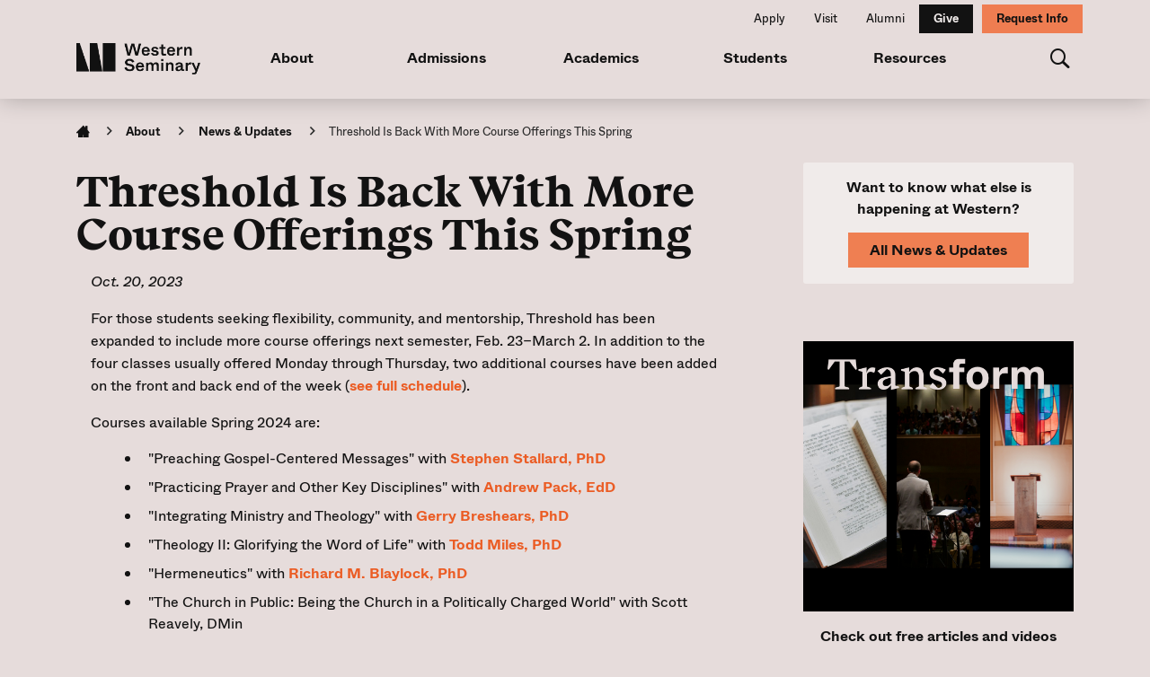

--- FILE ---
content_type: text/html; charset=UTF-8
request_url: https://www.westernseminary.edu/about/news-events/threshold-week-spring-2024
body_size: 7517
content:
<!DOCTYPE html>
<html xmlns="http://www.w3.org/1999/xhtml" xml:lang="en-us" lang="en-us" dir="ltr">
<head>
	<meta http-equiv="X-UA-Compatible" content="IE=edge">
	<meta name="viewport" content="width=device-width, initial-scale=1.0">
	<meta property="fb:app_id" content="365114586887924">
	<meta name="twitter:dnt" content="on">
	<link rel="manifest" href="/manifest.webmanifest">
	<link rel="apple-touch-icon" sizes="180x180" href="/icons/apple-touch-icon.png">
	<link rel="icon" type="image/png" sizes="32x32" href="/icons/favicon-32x32.png">
	<link rel="icon" type="image/png" sizes="16x16" href="/icons/favicon-16x16.png">
	<link rel="mask-icon" href="/icons/safari-pinned-tab.svg" color="#c92032">
	<meta name="apple-mobile-web-app-title" content="Western Seminary">
	<meta name="application-name" content="Western Seminary">
	<meta name="msapplication-config" content="/icons/browserconfig.xml">
	<meta name="msapplication-TileColor" content="#c92032">
	<meta name="theme-color" content="#ffffff">

	<!-- Google Tag Manager -->
	<script>
	dataLayer = [];
	</script>
	<script>(function(w,d,s,l,i){w[l]=w[l]||[];w[l].push({'gtm.start':
	new Date().getTime(),event:'gtm.js'});var f=d.getElementsByTagName(s)[0],
	j=d.createElement(s),dl=l!='dataLayer'?'&l='+l:'';j.async=true;j.src=
	'https://www.googletagmanager.com/gtm.js?id='+i+dl;f.parentNode.insertBefore(j,f);
	})(window,document,'script','dataLayer','GTM-WHVQHJ3');</script>
	<!-- End Google Tag Manager -->

	<link href="/templates/westernseminary/favicon.ico" rel="icon" type="image/vnd.microsoft.icon">

	<base href="https://www.westernseminary.edu/about/news-events/threshold-week-spring-2024">
	<meta http-equiv="content-type" content="text/html; charset=utf-8">
	<meta name="description" content="Threshold has been expanded to include five course options for students.">
	<title>Threshold Is Back With More Course Offerings This Spring - Western Seminary</title>
	<link href="/templates/westernseminary/favicon.ico" rel="shortcut icon" type="image/vnd.microsoft.icon">
	<link href="/templates/westernseminary/css/ws-style.css?001ec4796857a03a195c35c507566126" rel="stylesheet" type="text/css">
	<link href="/templates/westernseminary/css/custom.css" rel="stylesheet" type="text/css">
	<script src="/templates/westernseminary/js/jquery.min.js" type="text/javascript"></script>
	<script type="text/javascript">
if(typeof(Storage)!=='undefined'){if(!(/:\/\/www\.westernseminary.edu/i.test(document.referrer))){sessionStorage.source=(document.referrer)?document.referrer:'Direct Link'}}
	</script>
<!--[if lt IE 9]>
	<script src="/media/jui/js/html5.js"></script>
	<![endif]-->

</head>
<body class="site default com_content view-article layout-blog no-task itemid-1946 template-default noheaderimg device-desktop">

	<!-- Google Tag Manager (noscript) -->
	<noscript><iframe src="https://www.googletagmanager.com/ns.html?id=GTM-WHVQHJ3" height="0" width="0" style="display:none;visibility:hidden"></iframe></noscript>
	<!-- End Google Tag Manager (noscript) -->

		<noscript id="nojs">
	<div>Javascript is turned off in your browser. Our website uses Javascript extensively and you will not be able to navigate the site. Please <a href="http://www.enable-javascript.com/">enable Javascript</a> in your browser.</div></noscript>
    <div id="omnilert" style="display:none"></div>
	

	<header>

		<div id="fixedbar">
			<div class="container">
				<div id="fixedbarinner" class="d-flex align-items-stretch justify-content-between">
					<div class="fixedbarmenu" id="fixedbarmenu"><ul class="nav menu">
<li class="item-123"><a href="/admissions/apply">Apply</a></li><li class="item-2128"><a href="/admissions/visit-us">Visit</a></li><li class="item-1912"><a href="/alumni/experience">Alumni</a></li><li class="item-125"><a href="/alumni/give">Give</a></li><li class="item-2029"><a href="/get-info">Request Info</a></li></ul>
</div>
				</div>
			</div>
		</div>

		<nav id="header">
			<div id="headercontainer">
				<div class="container d-flex justify-content-between align-items-center">
					<a href="/" class="navbar-brand"><img src="/templates/westernseminary/images/western-logo_504x128.png" alt="Western Seminary Logo" width="200px" class="nolazyload"></a>

					<div id="siteMenu">
						<div class="menu-expands">
							<ul class="nav menu">
<li class="item-1910 active deeper parent"><a href="/about">About</a><div class="mm">
<div class="container">
<div class="d-flex">
<div class="mm-startspacer"> </div>
<div class="mm-title">
<h3>About</h3>
<p>Find out what sets Western Seminary apart.</p>
</div>
<div class="mm-menu">
<div class="row"><ul class="nav-child unstyled"><li class="item-210"><a href="/about/mission">Our Vision and Mission</a></li><li class="item-130"><a href="/about/what-we-believe">What We Believe</a></li><li class="item-2316"><a href="/about/locations">Locations</a></li><li class="item-211"><a href="/about/history">History</a></li><li class="item-218"><a href="/about/accreditation">Accreditation</a></li></ul><ul class="nav-child unstyled">
<li class="item-690"><a href="/about/leadership">Leadership</a></li><li class="item-1946 current active"><a href="/about/news-events">News &amp; Updates</a></li><li class="item-2081"><a href="/about/publications">Publications</a></li><li class="item-2216"><a href="/about/statistics">Statistics</a></li><li class="item-197"><a href="/about/employment">Employment</a></li></ul></div>
</div>
</div>
</div>
</div></li><li class="item-116 deeper parent"><a href="/admissions">Admissions</a><div class="mm">
<div class="container">
<div class="d-flex">
<div class="mm-startspacer"> </div>
<div class="mm-title">
<h3>Admissions</h3>
<p>Take the next steps in pursuing a gospel-centered education.</p>
</div>
<div class="mm-menu">
<div class="row"><ul class="nav-child unstyled"><li class="item-122 parent"><a href="/admissions/visit-us">Visit Us</a></li><li class="item-203 parent"><a href="/admissions/tuition-fees">Tuition and Fees</a></li><li class="item-131 parent"><a href="/admissions/financial-aid">Financial Aid</a></li><li class="item-133 parent"><a href="/admissions/apply">Apply</a></li><li class="item-2496"><a href="/admissions/multnomah-teach-out">Multnomah Teach-Out</a></li></ul><ul class="nav-child unstyled">
<li class="item-128"><a href="/admissions/why">Why Western?</a></li><li class="item-778"><a href="/admissions/why-go-to-seminary">Why Go to Seminary?</a></li><li class="item-214"><a href="/admissions/accessible-scheduling">Flexible Scheduling</a></li><li class="item-251 parent"><a href="/admissions/international-students">International Students</a></li><li class="item-1478"><a href="/admissions/partnerships">Church Partnerships</a></li><li class="item-2093 hide"><a href="/admissions/schedule-call">Schedule a Call</a></li><li class="item-2228"><a href="/admissions/meet-our-team">Meet Our Team</a></li></ul></div>
</div>
</div>
</div>
</div></li><li class="item-119 deeper parent"><a href="/academics">Academics</a><div class="mm">
<div class="container">
<div class="d-flex">
<div class="mm-startspacer"> </div>
<div class="mm-title">
<h3>Academics</h3>
<p>Discover the foundational elements of a transformative education.</p>
</div>
<div class="mm-menu">
<div class="row"><ul class="nav-child unstyled"><li class="item-2062 parent"><a href="/academics/masters-degrees">Master's Degrees</a></li><li class="item-2063 parent"><a href="/academics/advanced-degrees">Advanced Degrees</a></li><li class="item-2498"><a href="/academics/counseling">Counseling</a></li><li class="item-2055"><a href="/academics/online-degrees">Online Degrees</a></li><li class="item-2064 parent"><a href="/academics/certificates-diplomas">Certificates &amp; Diplomas</a></li><li class="item-2065 parent"><a href="/academics/cohort-landing">Cohorts</a></li></ul><ul class="nav-child unstyled">
<li class="item-129 parent"><a href="/academics/faculty">Faculty</a></li><li class="item-1154"><a href="/catalog">Catalog</a></li><li class="item-212 parent"><a href="/academics/study-tours">Israel Study Tour</a></li><li class="item-1778"><a href="/dissertation">Dissertation / Thesis</a></li><li class="item-2318"><a href="/academics/threshold">Threshold</a></li></ul></div>
</div>
</div>
</div>
</div></li><li class="item-117 deeper parent"><a href="/students">Students</a><div class="mm">
<div class="container">
<div class="d-flex">
<div class="mm-startspacer"> </div>
<div class="mm-title">
<h3>Students</h3>
<p>Maximize your learning with these tools, resources, and connections.</p>
</div>
<div class="mm-menu">
<div class="row"><ul class="nav-child unstyled"><li class="item-174 parent"><a href="/students/online">Global</a></li><li class="item-175 parent"><a href="/students/portland">Portland</a></li><li class="item-176 parent"><a href="/students/sanjose">San Jose</a></li></ul><ul class="nav-child unstyled">
<li class="item-1135"><a href="/schedules">Class Schedules</a></li><li class="item-1878 parent"><a href="/students/library">Library</a></li><li class="item-1137"><a href="/academic-calendar">Resources</a></li><li class="item-2126"><a href="https://www.westernseminary.edu/sis" target="_blank" rel="noopener noreferrer">S.I.S.</a></li><li class="item-1347"><a href="/syllabi">Syllabi</a></li><li class="item-2134"><a href="/students/writing-center">Writing Center</a></li></ul></div>
</div>
</div>
</div>
</div></li><li class="item-118 hide deeper parent"><a href="/alumni">Alumni</a><div class="mm">
<div class="container">
<div class="d-flex">
<div class="mm-startspacer"> </div>
<div class="mm-title">
<h3>Alumni</h3>
<p>Keep learning and keep in touch even after your training is complete</p>
</div>
<div class="mm-menu">
<div class="row"><ul class="nav-child unstyled"><li class="item-1162 parent"><a href="/alumni/experience">Alumni Experience</a></li><li class="item-363 parent"><a href="/alumni/give">Give</a></li></ul></div>
</div>
</div>
</div>
</div></li><li class="item-120 deeper parent"><a href="/resources">Resources</a><div class="mm">
<div class="container">
<div class="d-flex">
<div class="mm-startspacer"> </div>
<div class="mm-title">
<h3>Outreach</h3>
<p>These gospel-centered ministries and resources expand our service to the church.</p>
</div>
<div class="mm-menu">
<div class="row"><ul class="nav-child unstyled"><li class="item-151"><a href="http://www.anewdaycounseling.org/">A New Day Counseling Center</a></li><li class="item-2595"><a href="/resources/leadership-development">Advanced Leadership Development</a></li><li class="item-2127"><a href="/alumni/experience">Alumni</a></li><li class="item-2223"><a href="https://www.cpf.westernseminary.edu/" target="_blank" rel="noopener noreferrer">Center for Pastoral Flourishing</a></li></ul><ul class="nav-child unstyled">
<li class="item-712"><a href="/resources/center-diaspora-relational-research">Center of Diaspora &amp; Relational Research</a></li><li class="item-1903"><a href="https://transform.westernseminary.edu/podcasts" target="_blank" rel="noopener noreferrer">Food Trucks in Babylon Podcast</a></li><li class="item-937"><a href="http://www.regenerationproject.org" title="ReGeneration Project">ReGeneration Project</a></li><li class="item-988"><a href="https://transform.westernseminary.edu/" target="_blank" rel="noopener noreferrer">Transform </a></li></ul></div>
</div>
</div>
</div>
</div></li><li class="item-1186 hide deeper parent"><a href="/departments">Departments</a><ul class="nav-child unstyled"><li class="item-144 parent"><a href="/departments/portland-counseling">Portland Counseling</a></li><li class="item-145"><a href="/departments/sanjose-counseling">San Jose Counseling </a></li></ul></li></ul>

						</div>
						<div class="menu-mobile">
							<ul class="nav menu">
<li class="item-123"><a href="/admissions/apply">Apply</a></li><li class="item-2128"><a href="/admissions/visit-us">Visit</a></li><li class="item-1912"><a href="/alumni/experience">Alumni</a></li><li class="item-125"><a href="/alumni/give">Give</a></li><li class="item-2029"><a href="/get-info">Request Info</a></li></ul>

						</div>
					</div>

					<!-- SEARCH FUNCTION -->
					<div id="searchbox" autocomplete="off" class="container">
						<input type="text" name="q" maxlength="100" id="cse-input" autocomplete="off" placeholder="Search...">
						<div id="cse-cancel">x</div>
					</div>

					<div class="d-flex align-items-center">
							<!-- for mobile only -->
						<button id="siteMenuToggler" type="button">
							E
						</button>

							<!-- for mobile and desktop -->
						<div class="searchbtn">
							<a id="searchbtn" href="#">m <!-- icon for search from font --></a>
						</div>
					</div>
					<!-- END: SEARCH FUNCTION -->
				</div>
			</div>
		</nav>

		<div id="megamenu_bottom">
		</div>

		<div id="darkenpage">
		</div>

	</header>


    
    

	

	
		<div class="container" id="main">
							<div id="breadcrumbs">
							<div class="moduletable">
						
<ul class="breadcrumb" xmlns:v="http://rdf.data-vocabulary.org/#">
	<li typeof="v:Breadcrumb"><a href="/" class="pathway" rel="v:url" property="v:title">Western Seminary</a><span class="divider"></span></li><li typeof="v:Breadcrumb"><a href="/about" class="pathway" rel="v:url" property="v:title">About</a><span class="divider"></span></li><li typeof="v:Breadcrumb"><a href="/about/news-events" class="pathway" rel="v:url" property="v:title">News &amp; Updates</a><span class="divider"></span></li><li><span>Threshold Is Back With More Course Offerings This Spring</span></li></ul>
		</div>
	
				</div>
			
			<div class="row">
				

				<main class="col-lg-8 content">
					
					<div id="system-message-container">
	</div>

					<article class="item-page">
		<h1>
			Threshold Is Back With More Course Offerings This Spring		</h1>


	
	


	
		
<p><em>Oct. 20, 2023</em></p>
<p>For those students seeking flexibility, community, and mentorship, Threshold has been expanded to include more course offerings next semester, Feb. 23–March 2. In addition to the four classes usually offered Monday through Thursday, two additional courses have been added on the front and back end of the week (<a href="/academics/threshold">see full schedule</a>).</p>
<p>Courses available Spring 2024 are: </p>
<ul>
<li>"Preaching Gospel-Centered Messages" with <a href="/academics/faculty/stephen-stallard">Stephen Stallard, PhD</a></li>
<li>"Practicing Prayer and Other Key Disciplines" with <a href="/academics/faculty/andrew-pack">Andrew Pack, EdD</a></li>
<li>"Integrating Ministry and Theology" with <a href="/academics/faculty/gerry-breshears">Gerry Breshears, PhD</a></li>
<li>"Theology II: Glorifying the Word of Life" with <a href="/academics/faculty/todd-miles">Todd Miles, PhD</a></li>
<li>"Hermeneutics" with <a href="/academics/faculty/richard-blaylock">Richard M. Blaylock, PhD</a></li>
<li>"The Church in Public: Being the Church in a Politically Charged World" with Scott Reavely, DMin</li>
</ul>
<p>Threshold is a unique, weeklong opportunity for students to complete one or more in-person courses at our Portland Campus. It is offered every semester and is especially designed for students who might not live in Portland. In addition to all-day classes, students share meals together, participate in chapel, hear from a guest speaker, and have opportunities for mentorship from our faculty.</p>
<p><a href="/academics/threshold" class="button">More Threshold Information</a></p>
<table class="table-2columns">
<tbody>
<tr>
<td><picture data-imgurl="/files/images/academics/threshold/flexibility.jpg"><source type="image/jp2" data-srcset="/optimg/a09c84fbf670a4e655c289d3d45307c4/o_502133fe9a70f6368a654c5810051ea6_800w_800w40q.jp2 800w,/optimg/a09c84fbf670a4e655c289d3d45307c4/o_502133fe9a70f6368a654c5810051ea6_800w_768w40q.jp2 768w,/optimg/a09c84fbf670a4e655c289d3d45307c4/o_502133fe9a70f6368a654c5810051ea6_800w_576w40q.jp2 576w"></source><source type="image/webp" data-srcset="/optimg/a09c84fbf670a4e655c289d3d45307c4/o_502133fe9a70f6368a654c5810051ea6_800w_800w60q.webp 800w,/optimg/a09c84fbf670a4e655c289d3d45307c4/o_502133fe9a70f6368a654c5810051ea6_800w_768w60q.webp 768w,/optimg/a09c84fbf670a4e655c289d3d45307c4/o_502133fe9a70f6368a654c5810051ea6_800w_576w60q.webp 576w"></source><source type="image/vnd.ms-photo" data-srcset="/optimg/a09c84fbf670a4e655c289d3d45307c4/o_502133fe9a70f6368a654c5810051ea6_800w_800w60q.jxr 800w,/optimg/a09c84fbf670a4e655c289d3d45307c4/o_502133fe9a70f6368a654c5810051ea6_800w_768w60q.jxr 768w,/optimg/a09c84fbf670a4e655c289d3d45307c4/o_502133fe9a70f6368a654c5810051ea6_800w_576w60q.jxr 576w"></source><img alt="students in class" style="margin: auto;" data-src="/optimg/a09c84fbf670a4e655c289d3d45307c4/o_502133fe9a70f6368a654c5810051ea6_800w_800w60q.jpg" data-srcset="/optimg/a09c84fbf670a4e655c289d3d45307c4/o_502133fe9a70f6368a654c5810051ea6_800w_800w60q.jpg 800w,/optimg/a09c84fbf670a4e655c289d3d45307c4/o_502133fe9a70f6368a654c5810051ea6_800w_768w60q.jpg 768w,/optimg/a09c84fbf670a4e655c289d3d45307c4/o_502133fe9a70f6368a654c5810051ea6_800w_576w60q.jpg 576w" class=" lazyload"><noscript><img src="/optimg/a09c84fbf670a4e655c289d3d45307c4/o_502133fe9a70f6368a654c5810051ea6_800w_800w60q.jpg" alt="students in class" style="margin: auto;" srcset="/optimg/a09c84fbf670a4e655c289d3d45307c4/o_502133fe9a70f6368a654c5810051ea6_800w_800w60q.jpg 800w,/optimg/a09c84fbf670a4e655c289d3d45307c4/o_502133fe9a70f6368a654c5810051ea6_800w_768w60q.jpg 768w,/optimg/a09c84fbf670a4e655c289d3d45307c4/o_502133fe9a70f6368a654c5810051ea6_800w_576w60q.jpg 576w"></noscript></picture></td>
<td><picture data-imgurl="/files/images/academics/threshold/mentorship.jpg"><source type="image/jp2" data-srcset="/optimg/d093417372127fbfd23d17ea8a91396d/o_a19e9f21cbd72aec1c3f5203fd41d8e7_800w_800w40q.jp2 800w,/optimg/d093417372127fbfd23d17ea8a91396d/o_a19e9f21cbd72aec1c3f5203fd41d8e7_800w_768w40q.jp2 768w,/optimg/d093417372127fbfd23d17ea8a91396d/o_a19e9f21cbd72aec1c3f5203fd41d8e7_800w_576w40q.jp2 576w"></source><source type="image/webp" data-srcset="/optimg/d093417372127fbfd23d17ea8a91396d/o_a19e9f21cbd72aec1c3f5203fd41d8e7_800w_800w60q.webp 800w,/optimg/d093417372127fbfd23d17ea8a91396d/o_a19e9f21cbd72aec1c3f5203fd41d8e7_800w_768w60q.webp 768w,/optimg/d093417372127fbfd23d17ea8a91396d/o_a19e9f21cbd72aec1c3f5203fd41d8e7_800w_576w60q.webp 576w"></source><source type="image/vnd.ms-photo" data-srcset="/optimg/d093417372127fbfd23d17ea8a91396d/o_a19e9f21cbd72aec1c3f5203fd41d8e7_800w_800w60q.jxr 800w,/optimg/d093417372127fbfd23d17ea8a91396d/o_a19e9f21cbd72aec1c3f5203fd41d8e7_800w_768w60q.jxr 768w,/optimg/d093417372127fbfd23d17ea8a91396d/o_a19e9f21cbd72aec1c3f5203fd41d8e7_800w_576w60q.jxr 576w"></source><img alt="Stephend Stallard" style="margin: auto;" data-src="/optimg/d093417372127fbfd23d17ea8a91396d/o_a19e9f21cbd72aec1c3f5203fd41d8e7_800w_800w60q.jpg" data-srcset="/optimg/d093417372127fbfd23d17ea8a91396d/o_a19e9f21cbd72aec1c3f5203fd41d8e7_800w_800w60q.jpg 800w,/optimg/d093417372127fbfd23d17ea8a91396d/o_a19e9f21cbd72aec1c3f5203fd41d8e7_800w_768w60q.jpg 768w,/optimg/d093417372127fbfd23d17ea8a91396d/o_a19e9f21cbd72aec1c3f5203fd41d8e7_800w_576w60q.jpg 576w" class=" lazyload"><noscript><img src="/optimg/d093417372127fbfd23d17ea8a91396d/o_a19e9f21cbd72aec1c3f5203fd41d8e7_800w_800w60q.jpg" alt="Stephend Stallard" style="margin: auto;" srcset="/optimg/d093417372127fbfd23d17ea8a91396d/o_a19e9f21cbd72aec1c3f5203fd41d8e7_800w_800w60q.jpg 800w,/optimg/d093417372127fbfd23d17ea8a91396d/o_a19e9f21cbd72aec1c3f5203fd41d8e7_800w_768w60q.jpg 768w,/optimg/d093417372127fbfd23d17ea8a91396d/o_a19e9f21cbd72aec1c3f5203fd41d8e7_800w_576w60q.jpg 576w"></noscript></picture></td>
</tr>
</tbody>
</table>
<table class="table-2columns">
<tbody>
<tr>
<td><picture data-imgurl="/files/images/academics/threshold/community.jpg"><source type="image/jp2" data-srcset="/optimg/055bd5354f3d963bc4f6c7e26e7ffc7d/o_3a815d078f9d2ed45a1958b79be6da99_800w_800w40q.jp2 800w,/optimg/055bd5354f3d963bc4f6c7e26e7ffc7d/o_3a815d078f9d2ed45a1958b79be6da99_800w_768w40q.jp2 768w,/optimg/055bd5354f3d963bc4f6c7e26e7ffc7d/o_3a815d078f9d2ed45a1958b79be6da99_800w_576w40q.jp2 576w"></source><source type="image/webp" data-srcset="/optimg/055bd5354f3d963bc4f6c7e26e7ffc7d/o_3a815d078f9d2ed45a1958b79be6da99_800w_800w60q.webp 800w,/optimg/055bd5354f3d963bc4f6c7e26e7ffc7d/o_3a815d078f9d2ed45a1958b79be6da99_800w_768w60q.webp 768w,/optimg/055bd5354f3d963bc4f6c7e26e7ffc7d/o_3a815d078f9d2ed45a1958b79be6da99_800w_576w60q.webp 576w"></source><source type="image/vnd.ms-photo" data-srcset="/optimg/055bd5354f3d963bc4f6c7e26e7ffc7d/o_3a815d078f9d2ed45a1958b79be6da99_800w_800w60q.jxr 800w,/optimg/055bd5354f3d963bc4f6c7e26e7ffc7d/o_3a815d078f9d2ed45a1958b79be6da99_800w_768w60q.jxr 768w,/optimg/055bd5354f3d963bc4f6c7e26e7ffc7d/o_3a815d078f9d2ed45a1958b79be6da99_800w_576w60q.jxr 576w"></source><img alt="students at lunch" style="margin: auto;" data-src="/optimg/055bd5354f3d963bc4f6c7e26e7ffc7d/o_3a815d078f9d2ed45a1958b79be6da99_800w_800w60q.jpg" data-srcset="/optimg/055bd5354f3d963bc4f6c7e26e7ffc7d/o_3a815d078f9d2ed45a1958b79be6da99_800w_800w60q.jpg 800w,/optimg/055bd5354f3d963bc4f6c7e26e7ffc7d/o_3a815d078f9d2ed45a1958b79be6da99_800w_768w60q.jpg 768w,/optimg/055bd5354f3d963bc4f6c7e26e7ffc7d/o_3a815d078f9d2ed45a1958b79be6da99_800w_576w60q.jpg 576w" class=" lazyload"><noscript><img src="/optimg/055bd5354f3d963bc4f6c7e26e7ffc7d/o_3a815d078f9d2ed45a1958b79be6da99_800w_800w60q.jpg" alt="students at lunch" style="margin: auto;" srcset="/optimg/055bd5354f3d963bc4f6c7e26e7ffc7d/o_3a815d078f9d2ed45a1958b79be6da99_800w_800w60q.jpg 800w,/optimg/055bd5354f3d963bc4f6c7e26e7ffc7d/o_3a815d078f9d2ed45a1958b79be6da99_800w_768w60q.jpg 768w,/optimg/055bd5354f3d963bc4f6c7e26e7ffc7d/o_3a815d078f9d2ed45a1958b79be6da99_800w_576w60q.jpg 576w"></noscript></picture></td>
<td><picture data-imgurl="/files/images/news/Threshold-4.jpg"><source type="image/jp2" data-srcset="/optimg/97ac0565ad120c46dcba71f308d8d6c4/o_acf4bed10ce4b3c885f7671824a74b43_1200w_1200w40q.jp2 1200w,/optimg/97ac0565ad120c46dcba71f308d8d6c4/o_acf4bed10ce4b3c885f7671824a74b43_1200w_992w40q.jp2 992w,/optimg/97ac0565ad120c46dcba71f308d8d6c4/o_acf4bed10ce4b3c885f7671824a74b43_1200w_768w40q.jp2 768w,/optimg/97ac0565ad120c46dcba71f308d8d6c4/o_acf4bed10ce4b3c885f7671824a74b43_1200w_576w40q.jp2 576w"></source><source type="image/webp" data-srcset="/optimg/97ac0565ad120c46dcba71f308d8d6c4/o_acf4bed10ce4b3c885f7671824a74b43_1200w_1200w60q.webp 1200w,/optimg/97ac0565ad120c46dcba71f308d8d6c4/o_acf4bed10ce4b3c885f7671824a74b43_1200w_992w60q.webp 992w,/optimg/97ac0565ad120c46dcba71f308d8d6c4/o_acf4bed10ce4b3c885f7671824a74b43_1200w_768w60q.webp 768w,/optimg/97ac0565ad120c46dcba71f308d8d6c4/o_acf4bed10ce4b3c885f7671824a74b43_1200w_576w60q.webp 576w"></source><source type="image/vnd.ms-photo" data-srcset="/optimg/97ac0565ad120c46dcba71f308d8d6c4/o_acf4bed10ce4b3c885f7671824a74b43_1200w_1200w60q.jxr 1200w,/optimg/97ac0565ad120c46dcba71f308d8d6c4/o_acf4bed10ce4b3c885f7671824a74b43_1200w_992w60q.jxr 992w,/optimg/97ac0565ad120c46dcba71f308d8d6c4/o_acf4bed10ce4b3c885f7671824a74b43_1200w_768w60q.jxr 768w,/optimg/97ac0565ad120c46dcba71f308d8d6c4/o_acf4bed10ce4b3c885f7671824a74b43_1200w_576w60q.jxr 576w"></source><img alt="Todd Miles" style="margin: auto;" data-src="/optimg/97ac0565ad120c46dcba71f308d8d6c4/o_acf4bed10ce4b3c885f7671824a74b43_1200w_1200w60q.jpg" data-srcset="/optimg/97ac0565ad120c46dcba71f308d8d6c4/o_acf4bed10ce4b3c885f7671824a74b43_1200w_1200w60q.jpg 1200w,/optimg/97ac0565ad120c46dcba71f308d8d6c4/o_acf4bed10ce4b3c885f7671824a74b43_1200w_992w60q.jpg 992w,/optimg/97ac0565ad120c46dcba71f308d8d6c4/o_acf4bed10ce4b3c885f7671824a74b43_1200w_768w60q.jpg 768w,/optimg/97ac0565ad120c46dcba71f308d8d6c4/o_acf4bed10ce4b3c885f7671824a74b43_1200w_576w60q.jpg 576w" class=" lazyload"><noscript><img src="/optimg/97ac0565ad120c46dcba71f308d8d6c4/o_acf4bed10ce4b3c885f7671824a74b43_1200w_1200w60q.jpg" alt="Todd Miles" style="margin: auto;" srcset="/optimg/97ac0565ad120c46dcba71f308d8d6c4/o_acf4bed10ce4b3c885f7671824a74b43_1200w_1200w60q.jpg 1200w,/optimg/97ac0565ad120c46dcba71f308d8d6c4/o_acf4bed10ce4b3c885f7671824a74b43_1200w_992w60q.jpg 992w,/optimg/97ac0565ad120c46dcba71f308d8d6c4/o_acf4bed10ce4b3c885f7671824a74b43_1200w_768w60q.jpg 768w,/optimg/97ac0565ad120c46dcba71f308d8d6c4/o_acf4bed10ce4b3c885f7671824a74b43_1200w_576w60q.jpg 576w"></noscript></picture></td>
</tr>
</tbody>
</table>


	
			</article>





					
					
					<div class="clear"></div>
				</main>

									<aside class="col-lg-4">
						<div class="moduletable "></div>		<div class="moduletablenews">
						

<div class="customnews">
	<div class="box">
	<p class="half-bottom-margin;" style="text-align: center;"><strong>Want to know what else is happening at Western?</strong></p>
	<p class="half-bottom-margin;" style="text-align: center;"><a href="/about/news-events" class="button-cyan">All News &amp; Updates</a></p>
</div>
<p> </p></div>
		</div>
			<div class="moduletable">
						

<div class="custom">
	<p style="text-align: center;">  <a href="https://transform.westernseminary.edu/" target="_blank"><img alt="Transform" width="275" style="display: block; margin-left: auto; margin-right: auto;" data-src="/files/images/faculty/transform-module-graphic.png" class=" lazyload"><noscript><img src="/files/images/faculty/transform-module-graphic.png" alt="Transform" width="275" style="display: block; margin-left: auto; margin-right: auto;"></noscript></a></p>
<p style="text-align: center;"><strong>Check out free articles and videos from our faculty:</strong></p>
<p style="text-align: center;"><a href="https://transform.westernseminary.edu/" target="_blank" class="button">Visit Transform</a></p></div>
		</div>
	
					</aside>
							</div>
		</div>

		<footer>
		

<div class="custom">
	<div class="darkbrown section">
<div class="container">
<div class="row">
<div class="col-lg-6">
<div class="row">
<div class="ws-seal col-md-6"><img alt="Western Seminary Seal" width="250" data-src="/templates/westernseminary/images/ws-armor.svg" class=" lazyload"><noscript><img src="/templates/westernseminary/images/ws-armor.svg" alt="Western Seminary Seal" width="250"></noscript></div>
<div class="info col-md-6"><span class="phone"><a href="tel:+15035171800">503.517.1800</a></span> <span class="email"><a href="mailto:info@westernseminary.edu">info@westernseminary.edu</a></span><span class="hours">Business Hours: 8AM to 5PM PT</span> <span class="line"></span><span class="credit">Western Seminary is accredited by the Northwest Commission on Colleges and Universities (NWCCU) and the Commission on Accrediting of the Association of Theological Schools (ATS).</span></div>
</div>
</div>
<div class="col-lg-6">
<div class="d-flex flex-column flex-md-row justify-content-lg-end justify-content-center align-items-center">
<div class="socialmedia">
<div class="row"><a href="http://www.facebook.com/westernseminary" target="_blank" class="btn-facebook">f</a> <a href="http://twitter.com/WesternSeminary" class="btn-twitter" target="_blank">T</a></div>
<div class="row"><a href="http://instagram.com/westernseminary" target="_blank" class="btn-instagram">N</a> <a href="http://www.linkedin.com/edu/school?id=33486&amp;trk=tyah" target="_blank" class="btn-linkedin">i</a></div>
<div class="row"><a href="https://www.youtube.com/@western-seminary" target="_blank" class="btn-youtube">y</a></div>
</div>
<div class="campuses">
<div class="campus"><span class="campusname">Portland Campus</span><span class="campusaddress">5511 SE Hawthorne Blvd.<br>Portland, OR 97215</span><span class="campusdirectory"></span></div>
<div class="campus"><span class="campusname">San Jose Site</span><span class="campusaddress">6601 Camden Ave<br>San Jose, CA 95120<br>phone: 408.356.6889<br>hours: 1–6 p.m. PT, Monday to Thursday</span></div>
<div class="campus"><a href="/contact" style="font-size: 1rem;">Staff directory</a></div>
</div>
</div>
</div>
</div>
</div>
</div>
<div class="red section">
<div class="container">
<p class="copyright">© 2025 <a href="https://www.westernseminary.edu">Western Seminary</a> / <a href="/employment">Employment</a> / <a href="/privacy-policy">Privacy Policy</a> / <a href="/academic/handbook-compliance/handbook-title-ix">Title IX</a> / <a href="/about/accreditation">State Authorization</a></p>
</div>
</div></div>

	</footer>
	
<script async type="text/javascript" src="/templates/westernseminary//js/ws-all.js?054829d449c4e01b598b25958ce9e230"></script>
<script type="text/javascript" src="/templates/westernseminary/js/onlysky.min.js"></script>
<script async src="https://js.sitesearch360.com/plugin/bundle/55741.js"></script>

</body>
</html>


--- FILE ---
content_type: text/css
request_url: https://www.westernseminary.edu/templates/westernseminary/css/ws-style.css?001ec4796857a03a195c35c507566126
body_size: 30628
content:
@import url(https://fonts.googleapis.com/css?family=Roboto:400,400i,700,700i&display=swap);/*! Lity - v2.4.1 - 2020-04-26
* http://sorgalla.com/lity/
* Copyright (c) 2015-2020 Jan Sorgalla; Licensed MIT */.lity{z-index:9990;position:fixed;top:0;right:0;bottom:0;left:0;white-space:nowrap;background:#0b0b0b;background:rgba(0,0,0,.9);outline:0!important;opacity:0;-webkit-transition:opacity .3s ease;-o-transition:opacity .3s ease;transition:opacity .3s ease}.lity.lity-opened{opacity:1}.lity.lity-closed{opacity:0}.lity *{-webkit-box-sizing:border-box;-moz-box-sizing:border-box;box-sizing:border-box}.lity-wrap{z-index:9990;position:fixed;top:0;right:0;bottom:0;left:0;text-align:center;outline:0!important}.lity-wrap:before{content:'';display:inline-block;height:100%;vertical-align:middle;margin-right:-.25em}.lity-loader{z-index:9991;color:#fff;position:absolute;top:50%;margin-top:-.8em;width:100%;text-align:center;font-size:14px;font-family:Arial,Helvetica,sans-serif;opacity:0;-webkit-transition:opacity .3s ease;-o-transition:opacity .3s ease;transition:opacity .3s ease}.lity-loading .lity-loader{opacity:1}.lity-container{z-index:9992;position:relative;text-align:left;vertical-align:middle;display:inline-block;white-space:normal;max-width:100%;max-height:100%;outline:0!important}.lity-content{z-index:9993;width:100%;-webkit-transform:scale(1);-ms-transform:scale(1);-o-transform:scale(1);transform:scale(1);-webkit-transition:-webkit-transform .3s ease;transition:-webkit-transform .3s ease;-o-transition:-o-transform .3s ease;transition:transform .3s ease;transition:transform .3s ease,-webkit-transform .3s ease,-o-transform .3s ease}.lity-closed .lity-content,.lity-loading .lity-content{-webkit-transform:scale(.8);-ms-transform:scale(.8);-o-transform:scale(.8);transform:scale(.8)}.lity-content:after{content:'';position:absolute;left:0;top:0;bottom:0;display:block;right:0;width:auto;height:auto;z-index:-1;-webkit-box-shadow:0 0 8px rgba(0,0,0,.6);box-shadow:0 0 8px rgba(0,0,0,.6)}.lity-close{z-index:9994;width:35px;height:35px;position:fixed;right:0;top:0;-webkit-appearance:none;cursor:pointer;text-decoration:none;text-align:center;padding:0;color:#fff;font-style:normal;font-size:35px;font-family:Arial,Baskerville,monospace;line-height:35px;text-shadow:0 1px 2px rgba(0,0,0,.6);border:0;background:0 0;outline:0;-webkit-box-shadow:none;box-shadow:none}.lity-close::-moz-focus-inner{border:0;padding:0}.lity-close:active,.lity-close:focus,.lity-close:hover,.lity-close:visited{text-decoration:none;text-align:center;padding:0;color:#fff;font-style:normal;font-size:35px;font-family:Arial,Baskerville,monospace;line-height:35px;text-shadow:0 1px 2px rgba(0,0,0,.6);border:0;background:0 0;outline:0;-webkit-box-shadow:none;box-shadow:none}.lity-close:active{top:1px}.lity-image img{max-width:100%;display:block;line-height:0;border:0}.lity-facebookvideo .lity-container,.lity-googlemaps .lity-container,.lity-iframe .lity-container,.lity-vimeo .lity-container,.lity-youtube .lity-container{width:100%;max-width:964px}.lity-iframe-container{width:100%;height:0;padding-top:56.25%;overflow:auto;pointer-events:auto;-webkit-transform:translateZ(0);transform:translateZ(0);-webkit-overflow-scrolling:touch}.lity-iframe-container iframe{position:absolute;display:block;top:0;left:0;width:100%;height:100%;-webkit-box-shadow:0 0 8px rgba(0,0,0,.6);box-shadow:0 0 8px rgba(0,0,0,.6);background:#000}.lity-hide{display:none}@font-face{font-family:western_seminary_icons;src:url(/templates/westernseminary/fonts/wsicons/ws-icons.v6-webfont.eot);src:url(/templates/westernseminary/fonts/wsicons/ws-icons.v6-webfont.eot?#iefix) format("embedded-opentype"),url(/templates/westernseminary/fonts/wsicons/ws-icons.v6-webfont.woff) format("woff"),url(/templates/westernseminary/fonts/wsicons/ws-icons.v6-webfont.ttf) format("truetype"),url(/templates/westernseminary/fonts/wsicons/ws-icons.v6-webfont.svg#western_seminary_iconsregular) format("svg");font-weight:400;font-style:normal}@font-face{font-family:functionpro;src:url(/templates/westernseminary/fonts/functionpro/functionpro_light_english/FunctionPro-Light-webfont.eot);src:url(/templates/westernseminary/fonts/functionpro/functionpro_light_english/FunctionPro-Light-webfont.eot?#iefix) format("embedded-opentype"),url(/templates/westernseminary/fonts/functionpro/functionpro_light_english/FunctionPro-Light-webfont.woff) format("woff"),url(/templates/westernseminary/fonts/functionpro/functionpro_light_english/FunctionPro-Light-webfont.ttf) format("truetype"),url(/templates/westernseminary/fonts/functionpro/functionpro_light_english/FunctionPro-Light-webfont.svg#webfont) format("svg");font-weight:300;font-style:normal}@font-face{font-family:functionpro;src:url(/templates/westernseminary/fonts/functionpro/functionpro_book_english/FunctionPro-Book-webfont.eot);src:url(/templates/westernseminary/fonts/functionpro/functionpro_book_english/FunctionPro-Book-webfont.eot?#iefix) format("embedded-opentype"),url(/templates/westernseminary/fonts/functionpro/functionpro_book_english/FunctionPro-Book-webfont.woff) format("woff"),url(/templates/westernseminary/fonts/functionpro/functionpro_book_english/FunctionPro-Book-webfont.ttf) format("truetype"),url(/templates/westernseminary/fonts/functionpro/functionpro_book_english/FunctionPro-Book-webfont.svg#webfont) format("svg");font-weight:400;font-style:normal}@font-face{font-family:functionpro;src:url(/templates/westernseminary/fonts/functionpro/functionpro_medium_english/FunctionPro-Medium-webfont.eot);src:url(/templates/westernseminary/fonts/functionpro/functionpro_medium_english/FunctionPro-Medium-webfont.eot?#iefix) format("embedded-opentype"),url(/templates/westernseminary/fonts/functionpro/functionpro_medium_english/FunctionPro-Medium-webfont.woff) format("woff"),url(/templates/westernseminary/fonts/functionpro/functionpro_medium_english/FunctionPro-Medium-webfont.ttf) format("truetype"),url(/templates/westernseminary/fonts/functionpro/functionpro_medium_english/FunctionPro-Medium-webfont.svg#webfont) format("svg");font-weight:500;font-style:normal}@font-face{font-family:functionpro;src:url(/templates/westernseminary/fonts/functionpro/functionpro_demi_english/FunctionPro-Demi-webfont.eot);src:url(/templates/westernseminary/fonts/functionpro/functionpro_demi_english/FunctionPro-Demi-webfont.eot?#iefix) format("embedded-opentype"),url(/templates/westernseminary/fonts/functionpro/functionpro_demi_english/FunctionPro-Demi-webfont.woff) format("woff"),url(/templates/westernseminary/fonts/functionpro/functionpro_demi_english/FunctionPro-Demi-webfont.ttf) format("truetype"),url(/templates/westernseminary/fonts/functionpro/functionpro_demi_english/FunctionPro-Demi-webfont.svg#webfont) format("svg");font-weight:600;font-style:normal}@font-face{font-family:functionpro;src:url(/templates/westernseminary/fonts/functionpro/functionpro_bold_english/FunctionPro-Bold-webfont.eot);src:url(/templates/westernseminary/fonts/functionpro/functionpro_bold_english/FunctionPro-Bold-webfont.eot?#iefix) format("embedded-opentype"),url(/templates/westernseminary/fonts/functionpro/functionpro_bold_english/FunctionPro-Bold-webfont.woff) format("woff"),url(/templates/westernseminary/fonts/functionpro/functionpro_bold_english/FunctionPro-Bold-webfont.ttf) format("truetype"),url(/templates/westernseminary/fonts/functionpro/functionpro_bold_english/FunctionPro-Bold-webfont.svg#webfont) format("svg");font-weight:700;font-style:normal}@font-face{font-family:beirut;src:url(/templates/westernseminary/fonts/beirut/BeirutTextWeb-Bold.eot);src:url(/templates/westernseminary/fonts/beirut/BeirutTextWeb-Bold.eot?#iefix) format("embedded-opentype"),url(/templates/westernseminary/fonts/beirut/BeirutTextWeb-Bold.woff) format("woff"),url(/templates/westernseminary/fonts/beirut/BeirutTextWeb-Bold.woff2) format("woff2");font-weight:700;font-style:normal;font-stretch:normal;unicode-range:U+000D-FB04}@font-face{font-family:whyte;src:url(/templates/westernseminary/fonts/whyte/ABCWhyte-Regular.woff) format("woff"),url(/templates/westernseminary/fonts/whyte/ABCWhyte-Regular.woff2) format("woff2");font-weight:400}@font-face{font-family:whyte;src:url(/templates/westernseminary/fonts/whyte/ABCWhyte-Bold.woff) format("woff"),url(/templates/westernseminary/fonts/whyte/ABCWhyte-Bold.woff2) format("woff2");font-weight:700}@font-face{font-family:whyte;src:url(/templates/westernseminary/fonts/whyte/ABCWhyte-RegularItalic.woff) format("woff"),url(/templates/westernseminary/fonts/whyte/ABCWhyte-RegularItalic.woff2) format("woff2");font-style:italic}:root{--blue:#007bff;--indigo:#6610f2;--purple:#6f42c1;--pink:#e83e8c;--red:#dc3545;--orange:#fd7e14;--yellow:#ffc107;--green:#28a745;--teal:#20c997;--cyan:#17a2b8;--white:#fff;--gray:#6c757d;--gray-dark:#343a40;--primary:#007bff;--secondary:#6c757d;--success:#28a745;--info:#17a2b8;--warning:#ffc107;--danger:#dc3545;--light:#f8f9fa;--dark:#343a40;--breakpoint-xs:0;--breakpoint-sm:576px;--breakpoint-md:768px;--breakpoint-lg:992px;--breakpoint-xl:1200px;--font-family-sans-serif:-apple-system,BlinkMacSystemFont,"Segoe UI",Roboto,"Helvetica Neue",Arial,"Noto Sans","Liberation Sans",sans-serif,"Apple Color Emoji","Segoe UI Emoji","Segoe UI Symbol","Noto Color Emoji";--font-family-monospace:SFMono-Regular,Menlo,Monaco,Consolas,"Liberation Mono","Courier New",monospace}*,::after,::before{-webkit-box-sizing:border-box;box-sizing:border-box}html{font-family:sans-serif;line-height:1.15;-webkit-text-size-adjust:100%;-webkit-tap-highlight-color:transparent}article,aside,figcaption,figure,footer,header,hgroup,main,nav,section{display:block}body{margin:0;font-family:-apple-system,BlinkMacSystemFont,"Segoe UI",Roboto,"Helvetica Neue",Arial,"Noto Sans","Liberation Sans",sans-serif,"Apple Color Emoji","Segoe UI Emoji","Segoe UI Symbol","Noto Color Emoji";font-size:1rem;font-weight:400;line-height:1.5;color:#121212;text-align:left;background-color:#fff}[tabindex="-1"]:focus:not(:focus-visible){outline:0!important}hr{-webkit-box-sizing:content-box;box-sizing:content-box;height:0;overflow:visible}h1,h2,h3,h4,h5,h6{margin-top:0;margin-bottom:.5rem}p{margin-top:0;margin-bottom:1rem}abbr[data-original-title],abbr[title]{text-decoration:underline;-webkit-text-decoration:underline dotted;text-decoration:underline dotted;cursor:help;border-bottom:0;-webkit-text-decoration-skip-ink:none;text-decoration-skip-ink:none}address{margin-bottom:1rem;font-style:normal;line-height:inherit}dl,ol,ul{margin-top:0;margin-bottom:1rem}ol ol,ol ul,ul ol,ul ul{margin-bottom:0}dt{font-weight:700}dd{margin-bottom:.5rem;margin-left:0}blockquote{margin:0 0 1rem}b,strong{font-weight:bolder}small{font-size:80%}sub,sup{position:relative;font-size:75%;line-height:0;vertical-align:baseline}sub{bottom:-.25em}sup{top:-.5em}a{color:#eb5c24;text-decoration:none;background-color:transparent}a:hover{color:#b13e10;text-decoration:underline}a:not([href]):not([class]){color:inherit;text-decoration:none}a:not([href]):not([class]):hover{color:inherit;text-decoration:none}code,kbd,pre,samp{font-family:SFMono-Regular,Menlo,Monaco,Consolas,"Liberation Mono","Courier New",monospace;font-size:1em}pre{margin-top:0;margin-bottom:1rem;overflow:auto;-ms-overflow-style:scrollbar}figure{margin:0 0 1rem}img{vertical-align:middle;border-style:none}svg{overflow:hidden;vertical-align:middle}table{border-collapse:collapse}caption{padding-top:.75rem;padding-bottom:.75rem;color:#6c757d;text-align:left;caption-side:bottom}th{text-align:inherit;text-align:-webkit-match-parent}label{display:inline-block;margin-bottom:.5rem}button{border-radius:0}button:focus:not(:focus-visible){outline:0}button,input,optgroup,select,textarea{margin:0;font-family:inherit;font-size:inherit;line-height:inherit}button,input{overflow:visible}button,select{text-transform:none}[role=button]{cursor:pointer}select{word-wrap:normal}[type=button],[type=reset],[type=submit],button{-webkit-appearance:button}[type=button]:not(:disabled),[type=reset]:not(:disabled),[type=submit]:not(:disabled),button:not(:disabled){cursor:pointer}[type=button]::-moz-focus-inner,[type=reset]::-moz-focus-inner,[type=submit]::-moz-focus-inner,button::-moz-focus-inner{padding:0;border-style:none}input[type=checkbox],input[type=radio]{-webkit-box-sizing:border-box;box-sizing:border-box;padding:0}textarea{overflow:auto;resize:vertical}fieldset{min-width:0;padding:0;margin:0;border:0}legend{display:block;width:100%;max-width:100%;padding:0;margin-bottom:.5rem;font-size:1.5rem;line-height:inherit;color:inherit;white-space:normal}progress{vertical-align:baseline}[type=number]::-webkit-inner-spin-button,[type=number]::-webkit-outer-spin-button{height:auto}[type=search]{outline-offset:-2px;-webkit-appearance:none}[type=search]::-webkit-search-decoration{-webkit-appearance:none}::-webkit-file-upload-button{font:inherit;-webkit-appearance:button}output{display:inline-block}summary{display:list-item;cursor:pointer}template{display:none}[hidden]{display:none!important}.h1,.h2,.h3,.h4,.h5,.h6,h1,h2,h3,h4,h5,h6{margin-bottom:.5rem;font-weight:500;line-height:1.2}.h1,h1{font-size:2.5rem}.h2,h2{font-size:2rem}.h3,h3{font-size:1.75rem}.h4,h4{font-size:1.5rem}.h5,h5{font-size:1.25rem}.h6,h6{font-size:1rem}.lead{font-size:1.25rem;font-weight:300}.display-1{font-size:6rem;font-weight:300;line-height:1.2}.display-2{font-size:5.5rem;font-weight:300;line-height:1.2}.display-3{font-size:4.5rem;font-weight:300;line-height:1.2}.display-4{font-size:3.5rem;font-weight:300;line-height:1.2}hr{margin-top:1rem;margin-bottom:1rem;border:0;border-top:1px solid rgba(0,0,0,.1)}.small,small{font-size:80%;font-weight:400}.mark,mark{padding:.2em;background-color:#fcf8e3}.list-unstyled{padding-left:0;list-style:none}.list-inline{padding-left:0;list-style:none}.list-inline-item{display:inline-block}.list-inline-item:not(:last-child){margin-right:.5rem}.initialism{font-size:90%;text-transform:uppercase}.blockquote{margin-bottom:1rem;font-size:1.25rem}.blockquote-footer{display:block;font-size:80%;color:#6c757d}.blockquote-footer::before{content:"— "}.img-fluid{max-width:100%;height:auto}.img-thumbnail{padding:.25rem;background-color:#fff;border:1px solid #dee2e6;border-radius:3px;max-width:100%;height:auto}.figure{display:inline-block}.figure-img{margin-bottom:.5rem;line-height:1}.figure-caption{font-size:90%;color:#6c757d}code{font-size:87.5%;color:#e83e8c;word-wrap:break-word}a>code{color:inherit}kbd{padding:.2rem .4rem;font-size:87.5%;color:#fff;background-color:#212529;border-radius:.2rem}kbd kbd{padding:0;font-size:100%;font-weight:700}pre{display:block;font-size:87.5%;color:#212529}pre code{font-size:inherit;color:inherit;word-break:normal}.pre-scrollable{max-height:340px;overflow-y:scroll}.container,.container-fluid,.container-lg,.container-md,.container-sm,.container-xl{width:100%;padding-right:15px;padding-left:15px;margin-right:auto;margin-left:auto}@media(min-width:576px){.container,.container-sm{max-width:540px}}@media(min-width:768px){.container,.container-md,.container-sm{max-width:720px}}@media(min-width:992px){.container,.container-lg,.container-md,.container-sm{max-width:960px}}@media(min-width:1200px){.container,.container-lg,.container-md,.container-sm,.container-xl{max-width:1140px}}.row{display:-webkit-box;display:-ms-flexbox;display:flex;-ms-flex-wrap:wrap;flex-wrap:wrap;margin-right:-15px;margin-left:-15px}.no-gutters{margin-right:0;margin-left:0}.no-gutters>.col,.no-gutters>[class*=col-]{padding-right:0;padding-left:0}.col,.col-1,.col-10,.col-11,.col-12,.col-2,.col-3,.col-4,.col-5,.col-6,.col-7,.col-8,.col-9,.col-auto,.col-lg,.col-lg-1,.col-lg-10,.col-lg-11,.col-lg-12,.col-lg-2,.col-lg-3,.col-lg-4,.col-lg-5,.col-lg-6,.col-lg-7,.col-lg-8,.col-lg-9,.col-lg-auto,.col-md,.col-md-1,.col-md-10,.col-md-11,.col-md-12,.col-md-2,.col-md-3,.col-md-4,.col-md-5,.col-md-6,.col-md-7,.col-md-8,.col-md-9,.col-md-auto,.col-sm,.col-sm-1,.col-sm-10,.col-sm-11,.col-sm-12,.col-sm-2,.col-sm-3,.col-sm-4,.col-sm-5,.col-sm-6,.col-sm-7,.col-sm-8,.col-sm-9,.col-sm-auto,.col-xl,.col-xl-1,.col-xl-10,.col-xl-11,.col-xl-12,.col-xl-2,.col-xl-3,.col-xl-4,.col-xl-5,.col-xl-6,.col-xl-7,.col-xl-8,.col-xl-9,.col-xl-auto{position:relative;width:100%;padding-right:15px;padding-left:15px}.col{-ms-flex-preferred-size:0;flex-basis:0;-webkit-box-flex:1;-ms-flex-positive:1;flex-grow:1;max-width:100%}.row-cols-1>*{-webkit-box-flex:0;-ms-flex:0 0 100%;flex:0 0 100%;max-width:100%}.row-cols-2>*{-webkit-box-flex:0;-ms-flex:0 0 50%;flex:0 0 50%;max-width:50%}.row-cols-3>*{-webkit-box-flex:0;-ms-flex:0 0 33.3333333333%;flex:0 0 33.3333333333%;max-width:33.3333333333%}.row-cols-4>*{-webkit-box-flex:0;-ms-flex:0 0 25%;flex:0 0 25%;max-width:25%}.row-cols-5>*{-webkit-box-flex:0;-ms-flex:0 0 20%;flex:0 0 20%;max-width:20%}.row-cols-6>*{-webkit-box-flex:0;-ms-flex:0 0 16.6666666667%;flex:0 0 16.6666666667%;max-width:16.6666666667%}.col-auto{-webkit-box-flex:0;-ms-flex:0 0 auto;flex:0 0 auto;width:auto;max-width:100%}.col-1{-webkit-box-flex:0;-ms-flex:0 0 8.33333333%;flex:0 0 8.33333333%;max-width:8.33333333%}.col-2{-webkit-box-flex:0;-ms-flex:0 0 16.66666667%;flex:0 0 16.66666667%;max-width:16.66666667%}.col-3{-webkit-box-flex:0;-ms-flex:0 0 25%;flex:0 0 25%;max-width:25%}.col-4{-webkit-box-flex:0;-ms-flex:0 0 33.33333333%;flex:0 0 33.33333333%;max-width:33.33333333%}.col-5{-webkit-box-flex:0;-ms-flex:0 0 41.66666667%;flex:0 0 41.66666667%;max-width:41.66666667%}.col-6{-webkit-box-flex:0;-ms-flex:0 0 50%;flex:0 0 50%;max-width:50%}.col-7{-webkit-box-flex:0;-ms-flex:0 0 58.33333333%;flex:0 0 58.33333333%;max-width:58.33333333%}.col-8{-webkit-box-flex:0;-ms-flex:0 0 66.66666667%;flex:0 0 66.66666667%;max-width:66.66666667%}.col-9{-webkit-box-flex:0;-ms-flex:0 0 75%;flex:0 0 75%;max-width:75%}.col-10{-webkit-box-flex:0;-ms-flex:0 0 83.33333333%;flex:0 0 83.33333333%;max-width:83.33333333%}.col-11{-webkit-box-flex:0;-ms-flex:0 0 91.66666667%;flex:0 0 91.66666667%;max-width:91.66666667%}.col-12{-webkit-box-flex:0;-ms-flex:0 0 100%;flex:0 0 100%;max-width:100%}.order-first{-webkit-box-ordinal-group:0;-ms-flex-order:-1;order:-1}.order-last{-webkit-box-ordinal-group:14;-ms-flex-order:13;order:13}.order-0{-webkit-box-ordinal-group:1;-ms-flex-order:0;order:0}.order-1{-webkit-box-ordinal-group:2;-ms-flex-order:1;order:1}.order-2{-webkit-box-ordinal-group:3;-ms-flex-order:2;order:2}.order-3{-webkit-box-ordinal-group:4;-ms-flex-order:3;order:3}.order-4{-webkit-box-ordinal-group:5;-ms-flex-order:4;order:4}.order-5{-webkit-box-ordinal-group:6;-ms-flex-order:5;order:5}.order-6{-webkit-box-ordinal-group:7;-ms-flex-order:6;order:6}.order-7{-webkit-box-ordinal-group:8;-ms-flex-order:7;order:7}.order-8{-webkit-box-ordinal-group:9;-ms-flex-order:8;order:8}.order-9{-webkit-box-ordinal-group:10;-ms-flex-order:9;order:9}.order-10{-webkit-box-ordinal-group:11;-ms-flex-order:10;order:10}.order-11{-webkit-box-ordinal-group:12;-ms-flex-order:11;order:11}.order-12{-webkit-box-ordinal-group:13;-ms-flex-order:12;order:12}.offset-1{margin-left:8.33333333%}.offset-2{margin-left:16.66666667%}.offset-3{margin-left:25%}.offset-4{margin-left:33.33333333%}.offset-5{margin-left:41.66666667%}.offset-6{margin-left:50%}.offset-7{margin-left:58.33333333%}.offset-8{margin-left:66.66666667%}.offset-9{margin-left:75%}.offset-10{margin-left:83.33333333%}.offset-11{margin-left:91.66666667%}@media(min-width:576px){.col-sm{-ms-flex-preferred-size:0;flex-basis:0;-webkit-box-flex:1;-ms-flex-positive:1;flex-grow:1;max-width:100%}.row-cols-sm-1>*{-webkit-box-flex:0;-ms-flex:0 0 100%;flex:0 0 100%;max-width:100%}.row-cols-sm-2>*{-webkit-box-flex:0;-ms-flex:0 0 50%;flex:0 0 50%;max-width:50%}.row-cols-sm-3>*{-webkit-box-flex:0;-ms-flex:0 0 33.3333333333%;flex:0 0 33.3333333333%;max-width:33.3333333333%}.row-cols-sm-4>*{-webkit-box-flex:0;-ms-flex:0 0 25%;flex:0 0 25%;max-width:25%}.row-cols-sm-5>*{-webkit-box-flex:0;-ms-flex:0 0 20%;flex:0 0 20%;max-width:20%}.row-cols-sm-6>*{-webkit-box-flex:0;-ms-flex:0 0 16.6666666667%;flex:0 0 16.6666666667%;max-width:16.6666666667%}.col-sm-auto{-webkit-box-flex:0;-ms-flex:0 0 auto;flex:0 0 auto;width:auto;max-width:100%}.col-sm-1{-webkit-box-flex:0;-ms-flex:0 0 8.33333333%;flex:0 0 8.33333333%;max-width:8.33333333%}.col-sm-2{-webkit-box-flex:0;-ms-flex:0 0 16.66666667%;flex:0 0 16.66666667%;max-width:16.66666667%}.col-sm-3{-webkit-box-flex:0;-ms-flex:0 0 25%;flex:0 0 25%;max-width:25%}.col-sm-4{-webkit-box-flex:0;-ms-flex:0 0 33.33333333%;flex:0 0 33.33333333%;max-width:33.33333333%}.col-sm-5{-webkit-box-flex:0;-ms-flex:0 0 41.66666667%;flex:0 0 41.66666667%;max-width:41.66666667%}.col-sm-6{-webkit-box-flex:0;-ms-flex:0 0 50%;flex:0 0 50%;max-width:50%}.col-sm-7{-webkit-box-flex:0;-ms-flex:0 0 58.33333333%;flex:0 0 58.33333333%;max-width:58.33333333%}.col-sm-8{-webkit-box-flex:0;-ms-flex:0 0 66.66666667%;flex:0 0 66.66666667%;max-width:66.66666667%}.col-sm-9{-webkit-box-flex:0;-ms-flex:0 0 75%;flex:0 0 75%;max-width:75%}.col-sm-10{-webkit-box-flex:0;-ms-flex:0 0 83.33333333%;flex:0 0 83.33333333%;max-width:83.33333333%}.col-sm-11{-webkit-box-flex:0;-ms-flex:0 0 91.66666667%;flex:0 0 91.66666667%;max-width:91.66666667%}.col-sm-12{-webkit-box-flex:0;-ms-flex:0 0 100%;flex:0 0 100%;max-width:100%}.order-sm-first{-webkit-box-ordinal-group:0;-ms-flex-order:-1;order:-1}.order-sm-last{-webkit-box-ordinal-group:14;-ms-flex-order:13;order:13}.order-sm-0{-webkit-box-ordinal-group:1;-ms-flex-order:0;order:0}.order-sm-1{-webkit-box-ordinal-group:2;-ms-flex-order:1;order:1}.order-sm-2{-webkit-box-ordinal-group:3;-ms-flex-order:2;order:2}.order-sm-3{-webkit-box-ordinal-group:4;-ms-flex-order:3;order:3}.order-sm-4{-webkit-box-ordinal-group:5;-ms-flex-order:4;order:4}.order-sm-5{-webkit-box-ordinal-group:6;-ms-flex-order:5;order:5}.order-sm-6{-webkit-box-ordinal-group:7;-ms-flex-order:6;order:6}.order-sm-7{-webkit-box-ordinal-group:8;-ms-flex-order:7;order:7}.order-sm-8{-webkit-box-ordinal-group:9;-ms-flex-order:8;order:8}.order-sm-9{-webkit-box-ordinal-group:10;-ms-flex-order:9;order:9}.order-sm-10{-webkit-box-ordinal-group:11;-ms-flex-order:10;order:10}.order-sm-11{-webkit-box-ordinal-group:12;-ms-flex-order:11;order:11}.order-sm-12{-webkit-box-ordinal-group:13;-ms-flex-order:12;order:12}.offset-sm-0{margin-left:0}.offset-sm-1{margin-left:8.33333333%}.offset-sm-2{margin-left:16.66666667%}.offset-sm-3{margin-left:25%}.offset-sm-4{margin-left:33.33333333%}.offset-sm-5{margin-left:41.66666667%}.offset-sm-6{margin-left:50%}.offset-sm-7{margin-left:58.33333333%}.offset-sm-8{margin-left:66.66666667%}.offset-sm-9{margin-left:75%}.offset-sm-10{margin-left:83.33333333%}.offset-sm-11{margin-left:91.66666667%}}@media(min-width:768px){.col-md{-ms-flex-preferred-size:0;flex-basis:0;-webkit-box-flex:1;-ms-flex-positive:1;flex-grow:1;max-width:100%}.row-cols-md-1>*{-webkit-box-flex:0;-ms-flex:0 0 100%;flex:0 0 100%;max-width:100%}.row-cols-md-2>*{-webkit-box-flex:0;-ms-flex:0 0 50%;flex:0 0 50%;max-width:50%}.row-cols-md-3>*{-webkit-box-flex:0;-ms-flex:0 0 33.3333333333%;flex:0 0 33.3333333333%;max-width:33.3333333333%}.row-cols-md-4>*{-webkit-box-flex:0;-ms-flex:0 0 25%;flex:0 0 25%;max-width:25%}.row-cols-md-5>*{-webkit-box-flex:0;-ms-flex:0 0 20%;flex:0 0 20%;max-width:20%}.row-cols-md-6>*{-webkit-box-flex:0;-ms-flex:0 0 16.6666666667%;flex:0 0 16.6666666667%;max-width:16.6666666667%}.col-md-auto{-webkit-box-flex:0;-ms-flex:0 0 auto;flex:0 0 auto;width:auto;max-width:100%}.col-md-1{-webkit-box-flex:0;-ms-flex:0 0 8.33333333%;flex:0 0 8.33333333%;max-width:8.33333333%}.col-md-2{-webkit-box-flex:0;-ms-flex:0 0 16.66666667%;flex:0 0 16.66666667%;max-width:16.66666667%}.col-md-3{-webkit-box-flex:0;-ms-flex:0 0 25%;flex:0 0 25%;max-width:25%}.col-md-4{-webkit-box-flex:0;-ms-flex:0 0 33.33333333%;flex:0 0 33.33333333%;max-width:33.33333333%}.col-md-5{-webkit-box-flex:0;-ms-flex:0 0 41.66666667%;flex:0 0 41.66666667%;max-width:41.66666667%}.col-md-6{-webkit-box-flex:0;-ms-flex:0 0 50%;flex:0 0 50%;max-width:50%}.col-md-7{-webkit-box-flex:0;-ms-flex:0 0 58.33333333%;flex:0 0 58.33333333%;max-width:58.33333333%}.col-md-8{-webkit-box-flex:0;-ms-flex:0 0 66.66666667%;flex:0 0 66.66666667%;max-width:66.66666667%}.col-md-9{-webkit-box-flex:0;-ms-flex:0 0 75%;flex:0 0 75%;max-width:75%}.col-md-10{-webkit-box-flex:0;-ms-flex:0 0 83.33333333%;flex:0 0 83.33333333%;max-width:83.33333333%}.col-md-11{-webkit-box-flex:0;-ms-flex:0 0 91.66666667%;flex:0 0 91.66666667%;max-width:91.66666667%}.col-md-12{-webkit-box-flex:0;-ms-flex:0 0 100%;flex:0 0 100%;max-width:100%}.order-md-first{-webkit-box-ordinal-group:0;-ms-flex-order:-1;order:-1}.order-md-last{-webkit-box-ordinal-group:14;-ms-flex-order:13;order:13}.order-md-0{-webkit-box-ordinal-group:1;-ms-flex-order:0;order:0}.order-md-1{-webkit-box-ordinal-group:2;-ms-flex-order:1;order:1}.order-md-2{-webkit-box-ordinal-group:3;-ms-flex-order:2;order:2}.order-md-3{-webkit-box-ordinal-group:4;-ms-flex-order:3;order:3}.order-md-4{-webkit-box-ordinal-group:5;-ms-flex-order:4;order:4}.order-md-5{-webkit-box-ordinal-group:6;-ms-flex-order:5;order:5}.order-md-6{-webkit-box-ordinal-group:7;-ms-flex-order:6;order:6}.order-md-7{-webkit-box-ordinal-group:8;-ms-flex-order:7;order:7}.order-md-8{-webkit-box-ordinal-group:9;-ms-flex-order:8;order:8}.order-md-9{-webkit-box-ordinal-group:10;-ms-flex-order:9;order:9}.order-md-10{-webkit-box-ordinal-group:11;-ms-flex-order:10;order:10}.order-md-11{-webkit-box-ordinal-group:12;-ms-flex-order:11;order:11}.order-md-12{-webkit-box-ordinal-group:13;-ms-flex-order:12;order:12}.offset-md-0{margin-left:0}.offset-md-1{margin-left:8.33333333%}.offset-md-2{margin-left:16.66666667%}.offset-md-3{margin-left:25%}.offset-md-4{margin-left:33.33333333%}.offset-md-5{margin-left:41.66666667%}.offset-md-6{margin-left:50%}.offset-md-7{margin-left:58.33333333%}.offset-md-8{margin-left:66.66666667%}.offset-md-9{margin-left:75%}.offset-md-10{margin-left:83.33333333%}.offset-md-11{margin-left:91.66666667%}}@media(min-width:992px){.col-lg{-ms-flex-preferred-size:0;flex-basis:0;-webkit-box-flex:1;-ms-flex-positive:1;flex-grow:1;max-width:100%}.row-cols-lg-1>*{-webkit-box-flex:0;-ms-flex:0 0 100%;flex:0 0 100%;max-width:100%}.row-cols-lg-2>*{-webkit-box-flex:0;-ms-flex:0 0 50%;flex:0 0 50%;max-width:50%}.row-cols-lg-3>*{-webkit-box-flex:0;-ms-flex:0 0 33.3333333333%;flex:0 0 33.3333333333%;max-width:33.3333333333%}.row-cols-lg-4>*{-webkit-box-flex:0;-ms-flex:0 0 25%;flex:0 0 25%;max-width:25%}.row-cols-lg-5>*{-webkit-box-flex:0;-ms-flex:0 0 20%;flex:0 0 20%;max-width:20%}.row-cols-lg-6>*{-webkit-box-flex:0;-ms-flex:0 0 16.6666666667%;flex:0 0 16.6666666667%;max-width:16.6666666667%}.col-lg-auto{-webkit-box-flex:0;-ms-flex:0 0 auto;flex:0 0 auto;width:auto;max-width:100%}.col-lg-1{-webkit-box-flex:0;-ms-flex:0 0 8.33333333%;flex:0 0 8.33333333%;max-width:8.33333333%}.col-lg-2{-webkit-box-flex:0;-ms-flex:0 0 16.66666667%;flex:0 0 16.66666667%;max-width:16.66666667%}.col-lg-3{-webkit-box-flex:0;-ms-flex:0 0 25%;flex:0 0 25%;max-width:25%}.col-lg-4{-webkit-box-flex:0;-ms-flex:0 0 33.33333333%;flex:0 0 33.33333333%;max-width:33.33333333%}.col-lg-5{-webkit-box-flex:0;-ms-flex:0 0 41.66666667%;flex:0 0 41.66666667%;max-width:41.66666667%}.col-lg-6{-webkit-box-flex:0;-ms-flex:0 0 50%;flex:0 0 50%;max-width:50%}.col-lg-7{-webkit-box-flex:0;-ms-flex:0 0 58.33333333%;flex:0 0 58.33333333%;max-width:58.33333333%}.col-lg-8{-webkit-box-flex:0;-ms-flex:0 0 66.66666667%;flex:0 0 66.66666667%;max-width:66.66666667%}.col-lg-9{-webkit-box-flex:0;-ms-flex:0 0 75%;flex:0 0 75%;max-width:75%}.col-lg-10{-webkit-box-flex:0;-ms-flex:0 0 83.33333333%;flex:0 0 83.33333333%;max-width:83.33333333%}.col-lg-11{-webkit-box-flex:0;-ms-flex:0 0 91.66666667%;flex:0 0 91.66666667%;max-width:91.66666667%}.col-lg-12{-webkit-box-flex:0;-ms-flex:0 0 100%;flex:0 0 100%;max-width:100%}.order-lg-first{-webkit-box-ordinal-group:0;-ms-flex-order:-1;order:-1}.order-lg-last{-webkit-box-ordinal-group:14;-ms-flex-order:13;order:13}.order-lg-0{-webkit-box-ordinal-group:1;-ms-flex-order:0;order:0}.order-lg-1{-webkit-box-ordinal-group:2;-ms-flex-order:1;order:1}.order-lg-2{-webkit-box-ordinal-group:3;-ms-flex-order:2;order:2}.order-lg-3{-webkit-box-ordinal-group:4;-ms-flex-order:3;order:3}.order-lg-4{-webkit-box-ordinal-group:5;-ms-flex-order:4;order:4}.order-lg-5{-webkit-box-ordinal-group:6;-ms-flex-order:5;order:5}.order-lg-6{-webkit-box-ordinal-group:7;-ms-flex-order:6;order:6}.order-lg-7{-webkit-box-ordinal-group:8;-ms-flex-order:7;order:7}.order-lg-8{-webkit-box-ordinal-group:9;-ms-flex-order:8;order:8}.order-lg-9{-webkit-box-ordinal-group:10;-ms-flex-order:9;order:9}.order-lg-10{-webkit-box-ordinal-group:11;-ms-flex-order:10;order:10}.order-lg-11{-webkit-box-ordinal-group:12;-ms-flex-order:11;order:11}.order-lg-12{-webkit-box-ordinal-group:13;-ms-flex-order:12;order:12}.offset-lg-0{margin-left:0}.offset-lg-1{margin-left:8.33333333%}.offset-lg-2{margin-left:16.66666667%}.offset-lg-3{margin-left:25%}.offset-lg-4{margin-left:33.33333333%}.offset-lg-5{margin-left:41.66666667%}.offset-lg-6{margin-left:50%}.offset-lg-7{margin-left:58.33333333%}.offset-lg-8{margin-left:66.66666667%}.offset-lg-9{margin-left:75%}.offset-lg-10{margin-left:83.33333333%}.offset-lg-11{margin-left:91.66666667%}}@media(min-width:1200px){.col-xl{-ms-flex-preferred-size:0;flex-basis:0;-webkit-box-flex:1;-ms-flex-positive:1;flex-grow:1;max-width:100%}.row-cols-xl-1>*{-webkit-box-flex:0;-ms-flex:0 0 100%;flex:0 0 100%;max-width:100%}.row-cols-xl-2>*{-webkit-box-flex:0;-ms-flex:0 0 50%;flex:0 0 50%;max-width:50%}.row-cols-xl-3>*{-webkit-box-flex:0;-ms-flex:0 0 33.3333333333%;flex:0 0 33.3333333333%;max-width:33.3333333333%}.row-cols-xl-4>*{-webkit-box-flex:0;-ms-flex:0 0 25%;flex:0 0 25%;max-width:25%}.row-cols-xl-5>*{-webkit-box-flex:0;-ms-flex:0 0 20%;flex:0 0 20%;max-width:20%}.row-cols-xl-6>*{-webkit-box-flex:0;-ms-flex:0 0 16.6666666667%;flex:0 0 16.6666666667%;max-width:16.6666666667%}.col-xl-auto{-webkit-box-flex:0;-ms-flex:0 0 auto;flex:0 0 auto;width:auto;max-width:100%}.col-xl-1{-webkit-box-flex:0;-ms-flex:0 0 8.33333333%;flex:0 0 8.33333333%;max-width:8.33333333%}.col-xl-2{-webkit-box-flex:0;-ms-flex:0 0 16.66666667%;flex:0 0 16.66666667%;max-width:16.66666667%}.col-xl-3{-webkit-box-flex:0;-ms-flex:0 0 25%;flex:0 0 25%;max-width:25%}.col-xl-4{-webkit-box-flex:0;-ms-flex:0 0 33.33333333%;flex:0 0 33.33333333%;max-width:33.33333333%}.col-xl-5{-webkit-box-flex:0;-ms-flex:0 0 41.66666667%;flex:0 0 41.66666667%;max-width:41.66666667%}.col-xl-6{-webkit-box-flex:0;-ms-flex:0 0 50%;flex:0 0 50%;max-width:50%}.col-xl-7{-webkit-box-flex:0;-ms-flex:0 0 58.33333333%;flex:0 0 58.33333333%;max-width:58.33333333%}.col-xl-8{-webkit-box-flex:0;-ms-flex:0 0 66.66666667%;flex:0 0 66.66666667%;max-width:66.66666667%}.col-xl-9{-webkit-box-flex:0;-ms-flex:0 0 75%;flex:0 0 75%;max-width:75%}.col-xl-10{-webkit-box-flex:0;-ms-flex:0 0 83.33333333%;flex:0 0 83.33333333%;max-width:83.33333333%}.col-xl-11{-webkit-box-flex:0;-ms-flex:0 0 91.66666667%;flex:0 0 91.66666667%;max-width:91.66666667%}.col-xl-12{-webkit-box-flex:0;-ms-flex:0 0 100%;flex:0 0 100%;max-width:100%}.order-xl-first{-webkit-box-ordinal-group:0;-ms-flex-order:-1;order:-1}.order-xl-last{-webkit-box-ordinal-group:14;-ms-flex-order:13;order:13}.order-xl-0{-webkit-box-ordinal-group:1;-ms-flex-order:0;order:0}.order-xl-1{-webkit-box-ordinal-group:2;-ms-flex-order:1;order:1}.order-xl-2{-webkit-box-ordinal-group:3;-ms-flex-order:2;order:2}.order-xl-3{-webkit-box-ordinal-group:4;-ms-flex-order:3;order:3}.order-xl-4{-webkit-box-ordinal-group:5;-ms-flex-order:4;order:4}.order-xl-5{-webkit-box-ordinal-group:6;-ms-flex-order:5;order:5}.order-xl-6{-webkit-box-ordinal-group:7;-ms-flex-order:6;order:6}.order-xl-7{-webkit-box-ordinal-group:8;-ms-flex-order:7;order:7}.order-xl-8{-webkit-box-ordinal-group:9;-ms-flex-order:8;order:8}.order-xl-9{-webkit-box-ordinal-group:10;-ms-flex-order:9;order:9}.order-xl-10{-webkit-box-ordinal-group:11;-ms-flex-order:10;order:10}.order-xl-11{-webkit-box-ordinal-group:12;-ms-flex-order:11;order:11}.order-xl-12{-webkit-box-ordinal-group:13;-ms-flex-order:12;order:12}.offset-xl-0{margin-left:0}.offset-xl-1{margin-left:8.33333333%}.offset-xl-2{margin-left:16.66666667%}.offset-xl-3{margin-left:25%}.offset-xl-4{margin-left:33.33333333%}.offset-xl-5{margin-left:41.66666667%}.offset-xl-6{margin-left:50%}.offset-xl-7{margin-left:58.33333333%}.offset-xl-8{margin-left:66.66666667%}.offset-xl-9{margin-left:75%}.offset-xl-10{margin-left:83.33333333%}.offset-xl-11{margin-left:91.66666667%}}.btn{display:inline-block;font-weight:400;color:#121212;text-align:center;vertical-align:middle;-webkit-user-select:none;-moz-user-select:none;-ms-user-select:none;user-select:none;background-color:transparent;border:1px solid transparent;padding:.375rem .75rem;font-size:1rem;line-height:1.5;border-radius:3px;-webkit-transition:color .15s ease-in-out,background-color .15s ease-in-out,border-color .15s ease-in-out,-webkit-box-shadow .15s ease-in-out;transition:color .15s ease-in-out,background-color .15s ease-in-out,border-color .15s ease-in-out,-webkit-box-shadow .15s ease-in-out;transition:color .15s ease-in-out,background-color .15s ease-in-out,border-color .15s ease-in-out,box-shadow .15s ease-in-out;transition:color .15s ease-in-out,background-color .15s ease-in-out,border-color .15s ease-in-out,box-shadow .15s ease-in-out,-webkit-box-shadow .15s ease-in-out}@media(prefers-reduced-motion:reduce){.btn{-webkit-transition:none;transition:none}}.btn:hover{color:#121212;text-decoration:none}.btn.focus,.btn:focus{outline:0;-webkit-box-shadow:0 0 0 .2rem rgba(0,123,255,.25);box-shadow:0 0 0 .2rem rgba(0,123,255,.25)}.btn.disabled,.btn:disabled{opacity:.65}.btn:not(:disabled):not(.disabled){cursor:pointer}a.btn.disabled,fieldset:disabled a.btn{pointer-events:none}.btn-primary{color:#fff;background-color:#007bff;border-color:#007bff}.btn-primary:hover{color:#fff;background-color:#0069d9;border-color:#0062cc}.btn-primary.focus,.btn-primary:focus{color:#fff;background-color:#0069d9;border-color:#0062cc;-webkit-box-shadow:0 0 0 .2rem rgba(38,143,255,.5);box-shadow:0 0 0 .2rem rgba(38,143,255,.5)}.btn-primary.disabled,.btn-primary:disabled{color:#fff;background-color:#007bff;border-color:#007bff}.btn-primary:not(:disabled):not(.disabled).active,.btn-primary:not(:disabled):not(.disabled):active,.show>.btn-primary.dropdown-toggle{color:#fff;background-color:#0062cc;border-color:#005cbf}.btn-primary:not(:disabled):not(.disabled).active:focus,.btn-primary:not(:disabled):not(.disabled):active:focus,.show>.btn-primary.dropdown-toggle:focus{-webkit-box-shadow:0 0 0 .2rem rgba(38,143,255,.5);box-shadow:0 0 0 .2rem rgba(38,143,255,.5)}.btn-secondary{color:#fff;background-color:#6c757d;border-color:#6c757d}.btn-secondary:hover{color:#fff;background-color:#5a6268;border-color:#545b62}.btn-secondary.focus,.btn-secondary:focus{color:#fff;background-color:#5a6268;border-color:#545b62;-webkit-box-shadow:0 0 0 .2rem rgba(130,138,145,.5);box-shadow:0 0 0 .2rem rgba(130,138,145,.5)}.btn-secondary.disabled,.btn-secondary:disabled{color:#fff;background-color:#6c757d;border-color:#6c757d}.btn-secondary:not(:disabled):not(.disabled).active,.btn-secondary:not(:disabled):not(.disabled):active,.show>.btn-secondary.dropdown-toggle{color:#fff;background-color:#545b62;border-color:#4e555b}.btn-secondary:not(:disabled):not(.disabled).active:focus,.btn-secondary:not(:disabled):not(.disabled):active:focus,.show>.btn-secondary.dropdown-toggle:focus{-webkit-box-shadow:0 0 0 .2rem rgba(130,138,145,.5);box-shadow:0 0 0 .2rem rgba(130,138,145,.5)}.btn-success{color:#fff;background-color:#28a745;border-color:#28a745}.btn-success:hover{color:#fff;background-color:#218838;border-color:#1e7e34}.btn-success.focus,.btn-success:focus{color:#fff;background-color:#218838;border-color:#1e7e34;-webkit-box-shadow:0 0 0 .2rem rgba(72,180,97,.5);box-shadow:0 0 0 .2rem rgba(72,180,97,.5)}.btn-success.disabled,.btn-success:disabled{color:#fff;background-color:#28a745;border-color:#28a745}.btn-success:not(:disabled):not(.disabled).active,.btn-success:not(:disabled):not(.disabled):active,.show>.btn-success.dropdown-toggle{color:#fff;background-color:#1e7e34;border-color:#1c7430}.btn-success:not(:disabled):not(.disabled).active:focus,.btn-success:not(:disabled):not(.disabled):active:focus,.show>.btn-success.dropdown-toggle:focus{-webkit-box-shadow:0 0 0 .2rem rgba(72,180,97,.5);box-shadow:0 0 0 .2rem rgba(72,180,97,.5)}.btn-info{color:#fff;background-color:#17a2b8;border-color:#17a2b8}.btn-info:hover{color:#fff;background-color:#138496;border-color:#117a8b}.btn-info.focus,.btn-info:focus{color:#fff;background-color:#138496;border-color:#117a8b;-webkit-box-shadow:0 0 0 .2rem rgba(58,176,195,.5);box-shadow:0 0 0 .2rem rgba(58,176,195,.5)}.btn-info.disabled,.btn-info:disabled{color:#fff;background-color:#17a2b8;border-color:#17a2b8}.btn-info:not(:disabled):not(.disabled).active,.btn-info:not(:disabled):not(.disabled):active,.show>.btn-info.dropdown-toggle{color:#fff;background-color:#117a8b;border-color:#10707f}.btn-info:not(:disabled):not(.disabled).active:focus,.btn-info:not(:disabled):not(.disabled):active:focus,.show>.btn-info.dropdown-toggle:focus{-webkit-box-shadow:0 0 0 .2rem rgba(58,176,195,.5);box-shadow:0 0 0 .2rem rgba(58,176,195,.5)}.btn-warning{color:#212529;background-color:#ffc107;border-color:#ffc107}.btn-warning:hover{color:#212529;background-color:#e0a800;border-color:#d39e00}.btn-warning.focus,.btn-warning:focus{color:#212529;background-color:#e0a800;border-color:#d39e00;-webkit-box-shadow:0 0 0 .2rem rgba(222,170,12,.5);box-shadow:0 0 0 .2rem rgba(222,170,12,.5)}.btn-warning.disabled,.btn-warning:disabled{color:#212529;background-color:#ffc107;border-color:#ffc107}.btn-warning:not(:disabled):not(.disabled).active,.btn-warning:not(:disabled):not(.disabled):active,.show>.btn-warning.dropdown-toggle{color:#212529;background-color:#d39e00;border-color:#c69500}.btn-warning:not(:disabled):not(.disabled).active:focus,.btn-warning:not(:disabled):not(.disabled):active:focus,.show>.btn-warning.dropdown-toggle:focus{-webkit-box-shadow:0 0 0 .2rem rgba(222,170,12,.5);box-shadow:0 0 0 .2rem rgba(222,170,12,.5)}.btn-danger{color:#fff;background-color:#dc3545;border-color:#dc3545}.btn-danger:hover{color:#fff;background-color:#c82333;border-color:#bd2130}.btn-danger.focus,.btn-danger:focus{color:#fff;background-color:#c82333;border-color:#bd2130;-webkit-box-shadow:0 0 0 .2rem rgba(225,83,97,.5);box-shadow:0 0 0 .2rem rgba(225,83,97,.5)}.btn-danger.disabled,.btn-danger:disabled{color:#fff;background-color:#dc3545;border-color:#dc3545}.btn-danger:not(:disabled):not(.disabled).active,.btn-danger:not(:disabled):not(.disabled):active,.show>.btn-danger.dropdown-toggle{color:#fff;background-color:#bd2130;border-color:#b21f2d}.btn-danger:not(:disabled):not(.disabled).active:focus,.btn-danger:not(:disabled):not(.disabled):active:focus,.show>.btn-danger.dropdown-toggle:focus{-webkit-box-shadow:0 0 0 .2rem rgba(225,83,97,.5);box-shadow:0 0 0 .2rem rgba(225,83,97,.5)}.btn-light{color:#212529;background-color:#f8f9fa;border-color:#f8f9fa}.btn-light:hover{color:#212529;background-color:#e2e6ea;border-color:#dae0e5}.btn-light.focus,.btn-light:focus{color:#212529;background-color:#e2e6ea;border-color:#dae0e5;-webkit-box-shadow:0 0 0 .2rem rgba(216,217,219,.5);box-shadow:0 0 0 .2rem rgba(216,217,219,.5)}.btn-light.disabled,.btn-light:disabled{color:#212529;background-color:#f8f9fa;border-color:#f8f9fa}.btn-light:not(:disabled):not(.disabled).active,.btn-light:not(:disabled):not(.disabled):active,.show>.btn-light.dropdown-toggle{color:#212529;background-color:#dae0e5;border-color:#d3d9df}.btn-light:not(:disabled):not(.disabled).active:focus,.btn-light:not(:disabled):not(.disabled):active:focus,.show>.btn-light.dropdown-toggle:focus{-webkit-box-shadow:0 0 0 .2rem rgba(216,217,219,.5);box-shadow:0 0 0 .2rem rgba(216,217,219,.5)}.btn-dark{color:#fff;background-color:#343a40;border-color:#343a40}.btn-dark:hover{color:#fff;background-color:#23272b;border-color:#1d2124}.btn-dark.focus,.btn-dark:focus{color:#fff;background-color:#23272b;border-color:#1d2124;-webkit-box-shadow:0 0 0 .2rem rgba(82,88,93,.5);box-shadow:0 0 0 .2rem rgba(82,88,93,.5)}.btn-dark.disabled,.btn-dark:disabled{color:#fff;background-color:#343a40;border-color:#343a40}.btn-dark:not(:disabled):not(.disabled).active,.btn-dark:not(:disabled):not(.disabled):active,.show>.btn-dark.dropdown-toggle{color:#fff;background-color:#1d2124;border-color:#171a1d}.btn-dark:not(:disabled):not(.disabled).active:focus,.btn-dark:not(:disabled):not(.disabled):active:focus,.show>.btn-dark.dropdown-toggle:focus{-webkit-box-shadow:0 0 0 .2rem rgba(82,88,93,.5);box-shadow:0 0 0 .2rem rgba(82,88,93,.5)}.btn-outline-primary{color:#007bff;border-color:#007bff}.btn-outline-primary:hover{color:#fff;background-color:#007bff;border-color:#007bff}.btn-outline-primary.focus,.btn-outline-primary:focus{-webkit-box-shadow:0 0 0 .2rem rgba(0,123,255,.5);box-shadow:0 0 0 .2rem rgba(0,123,255,.5)}.btn-outline-primary.disabled,.btn-outline-primary:disabled{color:#007bff;background-color:transparent}.btn-outline-primary:not(:disabled):not(.disabled).active,.btn-outline-primary:not(:disabled):not(.disabled):active,.show>.btn-outline-primary.dropdown-toggle{color:#fff;background-color:#007bff;border-color:#007bff}.btn-outline-primary:not(:disabled):not(.disabled).active:focus,.btn-outline-primary:not(:disabled):not(.disabled):active:focus,.show>.btn-outline-primary.dropdown-toggle:focus{-webkit-box-shadow:0 0 0 .2rem rgba(0,123,255,.5);box-shadow:0 0 0 .2rem rgba(0,123,255,.5)}.btn-outline-secondary{color:#6c757d;border-color:#6c757d}.btn-outline-secondary:hover{color:#fff;background-color:#6c757d;border-color:#6c757d}.btn-outline-secondary.focus,.btn-outline-secondary:focus{-webkit-box-shadow:0 0 0 .2rem rgba(108,117,125,.5);box-shadow:0 0 0 .2rem rgba(108,117,125,.5)}.btn-outline-secondary.disabled,.btn-outline-secondary:disabled{color:#6c757d;background-color:transparent}.btn-outline-secondary:not(:disabled):not(.disabled).active,.btn-outline-secondary:not(:disabled):not(.disabled):active,.show>.btn-outline-secondary.dropdown-toggle{color:#fff;background-color:#6c757d;border-color:#6c757d}.btn-outline-secondary:not(:disabled):not(.disabled).active:focus,.btn-outline-secondary:not(:disabled):not(.disabled):active:focus,.show>.btn-outline-secondary.dropdown-toggle:focus{-webkit-box-shadow:0 0 0 .2rem rgba(108,117,125,.5);box-shadow:0 0 0 .2rem rgba(108,117,125,.5)}.btn-outline-success{color:#28a745;border-color:#28a745}.btn-outline-success:hover{color:#fff;background-color:#28a745;border-color:#28a745}.btn-outline-success.focus,.btn-outline-success:focus{-webkit-box-shadow:0 0 0 .2rem rgba(40,167,69,.5);box-shadow:0 0 0 .2rem rgba(40,167,69,.5)}.btn-outline-success.disabled,.btn-outline-success:disabled{color:#28a745;background-color:transparent}.btn-outline-success:not(:disabled):not(.disabled).active,.btn-outline-success:not(:disabled):not(.disabled):active,.show>.btn-outline-success.dropdown-toggle{color:#fff;background-color:#28a745;border-color:#28a745}.btn-outline-success:not(:disabled):not(.disabled).active:focus,.btn-outline-success:not(:disabled):not(.disabled):active:focus,.show>.btn-outline-success.dropdown-toggle:focus{-webkit-box-shadow:0 0 0 .2rem rgba(40,167,69,.5);box-shadow:0 0 0 .2rem rgba(40,167,69,.5)}.btn-outline-info{color:#17a2b8;border-color:#17a2b8}.btn-outline-info:hover{color:#fff;background-color:#17a2b8;border-color:#17a2b8}.btn-outline-info.focus,.btn-outline-info:focus{-webkit-box-shadow:0 0 0 .2rem rgba(23,162,184,.5);box-shadow:0 0 0 .2rem rgba(23,162,184,.5)}.btn-outline-info.disabled,.btn-outline-info:disabled{color:#17a2b8;background-color:transparent}.btn-outline-info:not(:disabled):not(.disabled).active,.btn-outline-info:not(:disabled):not(.disabled):active,.show>.btn-outline-info.dropdown-toggle{color:#fff;background-color:#17a2b8;border-color:#17a2b8}.btn-outline-info:not(:disabled):not(.disabled).active:focus,.btn-outline-info:not(:disabled):not(.disabled):active:focus,.show>.btn-outline-info.dropdown-toggle:focus{-webkit-box-shadow:0 0 0 .2rem rgba(23,162,184,.5);box-shadow:0 0 0 .2rem rgba(23,162,184,.5)}.btn-outline-warning{color:#ffc107;border-color:#ffc107}.btn-outline-warning:hover{color:#212529;background-color:#ffc107;border-color:#ffc107}.btn-outline-warning.focus,.btn-outline-warning:focus{-webkit-box-shadow:0 0 0 .2rem rgba(255,193,7,.5);box-shadow:0 0 0 .2rem rgba(255,193,7,.5)}.btn-outline-warning.disabled,.btn-outline-warning:disabled{color:#ffc107;background-color:transparent}.btn-outline-warning:not(:disabled):not(.disabled).active,.btn-outline-warning:not(:disabled):not(.disabled):active,.show>.btn-outline-warning.dropdown-toggle{color:#212529;background-color:#ffc107;border-color:#ffc107}.btn-outline-warning:not(:disabled):not(.disabled).active:focus,.btn-outline-warning:not(:disabled):not(.disabled):active:focus,.show>.btn-outline-warning.dropdown-toggle:focus{-webkit-box-shadow:0 0 0 .2rem rgba(255,193,7,.5);box-shadow:0 0 0 .2rem rgba(255,193,7,.5)}.btn-outline-danger{color:#dc3545;border-color:#dc3545}.btn-outline-danger:hover{color:#fff;background-color:#dc3545;border-color:#dc3545}.btn-outline-danger.focus,.btn-outline-danger:focus{-webkit-box-shadow:0 0 0 .2rem rgba(220,53,69,.5);box-shadow:0 0 0 .2rem rgba(220,53,69,.5)}.btn-outline-danger.disabled,.btn-outline-danger:disabled{color:#dc3545;background-color:transparent}.btn-outline-danger:not(:disabled):not(.disabled).active,.btn-outline-danger:not(:disabled):not(.disabled):active,.show>.btn-outline-danger.dropdown-toggle{color:#fff;background-color:#dc3545;border-color:#dc3545}.btn-outline-danger:not(:disabled):not(.disabled).active:focus,.btn-outline-danger:not(:disabled):not(.disabled):active:focus,.show>.btn-outline-danger.dropdown-toggle:focus{-webkit-box-shadow:0 0 0 .2rem rgba(220,53,69,.5);box-shadow:0 0 0 .2rem rgba(220,53,69,.5)}.btn-outline-light{color:#f8f9fa;border-color:#f8f9fa}.btn-outline-light:hover{color:#212529;background-color:#f8f9fa;border-color:#f8f9fa}.btn-outline-light.focus,.btn-outline-light:focus{-webkit-box-shadow:0 0 0 .2rem rgba(248,249,250,.5);box-shadow:0 0 0 .2rem rgba(248,249,250,.5)}.btn-outline-light.disabled,.btn-outline-light:disabled{color:#f8f9fa;background-color:transparent}.btn-outline-light:not(:disabled):not(.disabled).active,.btn-outline-light:not(:disabled):not(.disabled):active,.show>.btn-outline-light.dropdown-toggle{color:#212529;background-color:#f8f9fa;border-color:#f8f9fa}.btn-outline-light:not(:disabled):not(.disabled).active:focus,.btn-outline-light:not(:disabled):not(.disabled):active:focus,.show>.btn-outline-light.dropdown-toggle:focus{-webkit-box-shadow:0 0 0 .2rem rgba(248,249,250,.5);box-shadow:0 0 0 .2rem rgba(248,249,250,.5)}.btn-outline-dark{color:#343a40;border-color:#343a40}.btn-outline-dark:hover{color:#fff;background-color:#343a40;border-color:#343a40}.btn-outline-dark.focus,.btn-outline-dark:focus{-webkit-box-shadow:0 0 0 .2rem rgba(52,58,64,.5);box-shadow:0 0 0 .2rem rgba(52,58,64,.5)}.btn-outline-dark.disabled,.btn-outline-dark:disabled{color:#343a40;background-color:transparent}.btn-outline-dark:not(:disabled):not(.disabled).active,.btn-outline-dark:not(:disabled):not(.disabled):active,.show>.btn-outline-dark.dropdown-toggle{color:#fff;background-color:#343a40;border-color:#343a40}.btn-outline-dark:not(:disabled):not(.disabled).active:focus,.btn-outline-dark:not(:disabled):not(.disabled):active:focus,.show>.btn-outline-dark.dropdown-toggle:focus{-webkit-box-shadow:0 0 0 .2rem rgba(52,58,64,.5);box-shadow:0 0 0 .2rem rgba(52,58,64,.5)}.btn-link{font-weight:400;color:#eb5c24;text-decoration:none}.btn-link:hover{color:#b13e10;text-decoration:underline}.btn-link.focus,.btn-link:focus{text-decoration:underline}.btn-link.disabled,.btn-link:disabled{color:#6c757d;pointer-events:none}.btn-lg{padding:.5rem 1rem;font-size:1.25rem;line-height:1.5;border-radius:.3rem}.btn-sm{padding:.25rem .5rem;font-size:.875rem;line-height:1.5;border-radius:.2rem}.btn-block{display:block;width:100%}.btn-block+.btn-block{margin-top:.5rem}input[type=button].btn-block,input[type=reset].btn-block,input[type=submit].btn-block{width:100%}.fade{-webkit-transition:opacity .15s linear;transition:opacity .15s linear}@media(prefers-reduced-motion:reduce){.fade{-webkit-transition:none;transition:none}}.fade:not(.show){opacity:0}.collapse:not(.show){display:none}.collapsing{position:relative;height:0;overflow:hidden;-webkit-transition:height .35s ease;transition:height .35s ease}@media(prefers-reduced-motion:reduce){.collapsing{-webkit-transition:none;transition:none}}.nav{display:-webkit-box;display:-ms-flexbox;display:flex;-ms-flex-wrap:wrap;flex-wrap:wrap;padding-left:0;margin-bottom:0;list-style:none}.nav-link{display:block;padding:.5rem 1rem}.nav-link:focus,.nav-link:hover{text-decoration:none}.nav-link.disabled{color:#6c757d;pointer-events:none;cursor:default}.nav-tabs{border-bottom:1px solid #dee2e6}.nav-tabs .nav-link{margin-bottom:-1px;border:1px solid transparent;border-top-left-radius:3px;border-top-right-radius:3px}.nav-tabs .nav-link:focus,.nav-tabs .nav-link:hover{border-color:#e9ecef #e9ecef #dee2e6}.nav-tabs .nav-link.disabled{color:#6c757d;background-color:transparent;border-color:transparent}.nav-tabs .nav-item.show .nav-link,.nav-tabs .nav-link.active{color:#495057;background-color:#fff;border-color:#dee2e6 #dee2e6 #fff}.nav-tabs .dropdown-menu{margin-top:-1px;border-top-left-radius:0;border-top-right-radius:0}.nav-pills .nav-link{border-radius:3px}.nav-pills .nav-link.active,.nav-pills .show>.nav-link{color:#fff;background-color:#007bff}.nav-fill .nav-item,.nav-fill>.nav-link{-webkit-box-flex:1;-ms-flex:1 1 auto;flex:1 1 auto;text-align:center}.nav-justified .nav-item,.nav-justified>.nav-link{-ms-flex-preferred-size:0;flex-basis:0;-webkit-box-flex:1;-ms-flex-positive:1;flex-grow:1;text-align:center}.tab-content>.tab-pane{display:none}.tab-content>.active{display:block}.navbar{position:relative;display:-webkit-box;display:-ms-flexbox;display:flex;-ms-flex-wrap:wrap;flex-wrap:wrap;-webkit-box-align:center;-ms-flex-align:center;align-items:center;-webkit-box-pack:justify;-ms-flex-pack:justify;justify-content:space-between;padding:.5rem 1rem}.navbar .container,.navbar .container-fluid,.navbar .container-lg,.navbar .container-md,.navbar .container-sm,.navbar .container-xl{display:-webkit-box;display:-ms-flexbox;display:flex;-ms-flex-wrap:wrap;flex-wrap:wrap;-webkit-box-align:center;-ms-flex-align:center;align-items:center;-webkit-box-pack:justify;-ms-flex-pack:justify;justify-content:space-between}.navbar-brand{display:inline-block;padding-top:.3125rem;padding-bottom:.3125rem;margin-right:1rem;font-size:1.25rem;line-height:inherit;white-space:nowrap}.navbar-brand:focus,.navbar-brand:hover{text-decoration:none}.navbar-nav{display:-webkit-box;display:-ms-flexbox;display:flex;-webkit-box-orient:vertical;-webkit-box-direction:normal;-ms-flex-direction:column;flex-direction:column;padding-left:0;margin-bottom:0;list-style:none}.navbar-nav .nav-link{padding-right:0;padding-left:0}.navbar-nav .dropdown-menu{position:static;float:none}.navbar-text{display:inline-block;padding-top:.5rem;padding-bottom:.5rem}.navbar-collapse{-ms-flex-preferred-size:100%;flex-basis:100%;-webkit-box-flex:1;-ms-flex-positive:1;flex-grow:1;-webkit-box-align:center;-ms-flex-align:center;align-items:center}.navbar-toggler{padding:.25rem .75rem;font-size:1.25rem;line-height:1;background-color:transparent;border:1px solid transparent;border-radius:3px}.navbar-toggler:focus,.navbar-toggler:hover{text-decoration:none}.navbar-toggler-icon{display:inline-block;width:1.5em;height:1.5em;vertical-align:middle;content:"";background:50%/100% 100% no-repeat}.navbar-nav-scroll{max-height:75vh;overflow-y:auto}@media(max-width:575.98px){.navbar-expand-sm>.container,.navbar-expand-sm>.container-fluid,.navbar-expand-sm>.container-lg,.navbar-expand-sm>.container-md,.navbar-expand-sm>.container-sm,.navbar-expand-sm>.container-xl{padding-right:0;padding-left:0}}@media(min-width:576px){.navbar-expand-sm{-webkit-box-orient:horizontal;-webkit-box-direction:normal;-ms-flex-flow:row nowrap;flex-flow:row nowrap;-webkit-box-pack:start;-ms-flex-pack:start;justify-content:flex-start}.navbar-expand-sm .navbar-nav{-webkit-box-orient:horizontal;-webkit-box-direction:normal;-ms-flex-direction:row;flex-direction:row}.navbar-expand-sm .navbar-nav .dropdown-menu{position:absolute}.navbar-expand-sm .navbar-nav .nav-link{padding-right:.5rem;padding-left:.5rem}.navbar-expand-sm>.container,.navbar-expand-sm>.container-fluid,.navbar-expand-sm>.container-lg,.navbar-expand-sm>.container-md,.navbar-expand-sm>.container-sm,.navbar-expand-sm>.container-xl{-ms-flex-wrap:nowrap;flex-wrap:nowrap}.navbar-expand-sm .navbar-nav-scroll{overflow:visible}.navbar-expand-sm .navbar-collapse{display:-webkit-box!important;display:-ms-flexbox!important;display:flex!important;-ms-flex-preferred-size:auto;flex-basis:auto}.navbar-expand-sm .navbar-toggler{display:none}}@media(max-width:767.98px){.navbar-expand-md>.container,.navbar-expand-md>.container-fluid,.navbar-expand-md>.container-lg,.navbar-expand-md>.container-md,.navbar-expand-md>.container-sm,.navbar-expand-md>.container-xl{padding-right:0;padding-left:0}}@media(min-width:768px){.navbar-expand-md{-webkit-box-orient:horizontal;-webkit-box-direction:normal;-ms-flex-flow:row nowrap;flex-flow:row nowrap;-webkit-box-pack:start;-ms-flex-pack:start;justify-content:flex-start}.navbar-expand-md .navbar-nav{-webkit-box-orient:horizontal;-webkit-box-direction:normal;-ms-flex-direction:row;flex-direction:row}.navbar-expand-md .navbar-nav .dropdown-menu{position:absolute}.navbar-expand-md .navbar-nav .nav-link{padding-right:.5rem;padding-left:.5rem}.navbar-expand-md>.container,.navbar-expand-md>.container-fluid,.navbar-expand-md>.container-lg,.navbar-expand-md>.container-md,.navbar-expand-md>.container-sm,.navbar-expand-md>.container-xl{-ms-flex-wrap:nowrap;flex-wrap:nowrap}.navbar-expand-md .navbar-nav-scroll{overflow:visible}.navbar-expand-md .navbar-collapse{display:-webkit-box!important;display:-ms-flexbox!important;display:flex!important;-ms-flex-preferred-size:auto;flex-basis:auto}.navbar-expand-md .navbar-toggler{display:none}}@media(max-width:991.98px){.navbar-expand-lg>.container,.navbar-expand-lg>.container-fluid,.navbar-expand-lg>.container-lg,.navbar-expand-lg>.container-md,.navbar-expand-lg>.container-sm,.navbar-expand-lg>.container-xl{padding-right:0;padding-left:0}}@media(min-width:992px){.navbar-expand-lg{-webkit-box-orient:horizontal;-webkit-box-direction:normal;-ms-flex-flow:row nowrap;flex-flow:row nowrap;-webkit-box-pack:start;-ms-flex-pack:start;justify-content:flex-start}.navbar-expand-lg .navbar-nav{-webkit-box-orient:horizontal;-webkit-box-direction:normal;-ms-flex-direction:row;flex-direction:row}.navbar-expand-lg .navbar-nav .dropdown-menu{position:absolute}.navbar-expand-lg .navbar-nav .nav-link{padding-right:.5rem;padding-left:.5rem}.navbar-expand-lg>.container,.navbar-expand-lg>.container-fluid,.navbar-expand-lg>.container-lg,.navbar-expand-lg>.container-md,.navbar-expand-lg>.container-sm,.navbar-expand-lg>.container-xl{-ms-flex-wrap:nowrap;flex-wrap:nowrap}.navbar-expand-lg .navbar-nav-scroll{overflow:visible}.navbar-expand-lg .navbar-collapse{display:-webkit-box!important;display:-ms-flexbox!important;display:flex!important;-ms-flex-preferred-size:auto;flex-basis:auto}.navbar-expand-lg .navbar-toggler{display:none}}@media(max-width:1199.98px){.navbar-expand-xl>.container,.navbar-expand-xl>.container-fluid,.navbar-expand-xl>.container-lg,.navbar-expand-xl>.container-md,.navbar-expand-xl>.container-sm,.navbar-expand-xl>.container-xl{padding-right:0;padding-left:0}}@media(min-width:1200px){.navbar-expand-xl{-webkit-box-orient:horizontal;-webkit-box-direction:normal;-ms-flex-flow:row nowrap;flex-flow:row nowrap;-webkit-box-pack:start;-ms-flex-pack:start;justify-content:flex-start}.navbar-expand-xl .navbar-nav{-webkit-box-orient:horizontal;-webkit-box-direction:normal;-ms-flex-direction:row;flex-direction:row}.navbar-expand-xl .navbar-nav .dropdown-menu{position:absolute}.navbar-expand-xl .navbar-nav .nav-link{padding-right:.5rem;padding-left:.5rem}.navbar-expand-xl>.container,.navbar-expand-xl>.container-fluid,.navbar-expand-xl>.container-lg,.navbar-expand-xl>.container-md,.navbar-expand-xl>.container-sm,.navbar-expand-xl>.container-xl{-ms-flex-wrap:nowrap;flex-wrap:nowrap}.navbar-expand-xl .navbar-nav-scroll{overflow:visible}.navbar-expand-xl .navbar-collapse{display:-webkit-box!important;display:-ms-flexbox!important;display:flex!important;-ms-flex-preferred-size:auto;flex-basis:auto}.navbar-expand-xl .navbar-toggler{display:none}}.navbar-expand{-webkit-box-orient:horizontal;-webkit-box-direction:normal;-ms-flex-flow:row nowrap;flex-flow:row nowrap;-webkit-box-pack:start;-ms-flex-pack:start;justify-content:flex-start}.navbar-expand>.container,.navbar-expand>.container-fluid,.navbar-expand>.container-lg,.navbar-expand>.container-md,.navbar-expand>.container-sm,.navbar-expand>.container-xl{padding-right:0;padding-left:0}.navbar-expand .navbar-nav{-webkit-box-orient:horizontal;-webkit-box-direction:normal;-ms-flex-direction:row;flex-direction:row}.navbar-expand .navbar-nav .dropdown-menu{position:absolute}.navbar-expand .navbar-nav .nav-link{padding-right:.5rem;padding-left:.5rem}.navbar-expand>.container,.navbar-expand>.container-fluid,.navbar-expand>.container-lg,.navbar-expand>.container-md,.navbar-expand>.container-sm,.navbar-expand>.container-xl{-ms-flex-wrap:nowrap;flex-wrap:nowrap}.navbar-expand .navbar-nav-scroll{overflow:visible}.navbar-expand .navbar-collapse{display:-webkit-box!important;display:-ms-flexbox!important;display:flex!important;-ms-flex-preferred-size:auto;flex-basis:auto}.navbar-expand .navbar-toggler{display:none}.navbar-light .navbar-brand{color:rgba(0,0,0,.9)}.navbar-light .navbar-brand:focus,.navbar-light .navbar-brand:hover{color:rgba(0,0,0,.9)}.navbar-light .navbar-nav .nav-link{color:rgba(0,0,0,.5)}.navbar-light .navbar-nav .nav-link:focus,.navbar-light .navbar-nav .nav-link:hover{color:rgba(0,0,0,.7)}.navbar-light .navbar-nav .nav-link.disabled{color:rgba(0,0,0,.3)}.navbar-light .navbar-nav .active>.nav-link,.navbar-light .navbar-nav .nav-link.active,.navbar-light .navbar-nav .nav-link.show,.navbar-light .navbar-nav .show>.nav-link{color:rgba(0,0,0,.9)}.navbar-light .navbar-toggler{color:rgba(0,0,0,.5);border-color:rgba(0,0,0,.1)}.navbar-light .navbar-toggler-icon{background-image:url("data:image/svg+xml,%3csvg xmlns='http://www.w3.org/2000/svg' width='30' height='30' viewBox='0 0 30 30'%3e%3cpath stroke='rgba%280, 0, 0, 0.5%29' stroke-linecap='round' stroke-miterlimit='10' stroke-width='2' d='M4 7h22M4 15h22M4 23h22'/%3e%3c/svg%3e")}.navbar-light .navbar-text{color:rgba(0,0,0,.5)}.navbar-light .navbar-text a{color:rgba(0,0,0,.9)}.navbar-light .navbar-text a:focus,.navbar-light .navbar-text a:hover{color:rgba(0,0,0,.9)}.navbar-dark .navbar-brand{color:#fff}.navbar-dark .navbar-brand:focus,.navbar-dark .navbar-brand:hover{color:#fff}.navbar-dark .navbar-nav .nav-link{color:rgba(255,255,255,.5)}.navbar-dark .navbar-nav .nav-link:focus,.navbar-dark .navbar-nav .nav-link:hover{color:rgba(255,255,255,.75)}.navbar-dark .navbar-nav .nav-link.disabled{color:rgba(255,255,255,.25)}.navbar-dark .navbar-nav .active>.nav-link,.navbar-dark .navbar-nav .nav-link.active,.navbar-dark .navbar-nav .nav-link.show,.navbar-dark .navbar-nav .show>.nav-link{color:#fff}.navbar-dark .navbar-toggler{color:rgba(255,255,255,.5);border-color:rgba(255,255,255,.1)}.navbar-dark .navbar-toggler-icon{background-image:url("data:image/svg+xml,%3csvg xmlns='http://www.w3.org/2000/svg' width='30' height='30' viewBox='0 0 30 30'%3e%3cpath stroke='rgba%28255, 255, 255, 0.5%29' stroke-linecap='round' stroke-miterlimit='10' stroke-width='2' d='M4 7h22M4 15h22M4 23h22'/%3e%3c/svg%3e")}.navbar-dark .navbar-text{color:rgba(255,255,255,.5)}.navbar-dark .navbar-text a{color:#fff}.navbar-dark .navbar-text a:focus,.navbar-dark .navbar-text a:hover{color:#fff}.close{float:right;font-size:1.5rem;font-weight:700;line-height:1;color:#000;text-shadow:0 1px 0 #fff;opacity:.5}.close:hover{color:#000;text-decoration:none}.close:not(:disabled):not(.disabled):focus,.close:not(:disabled):not(.disabled):hover{opacity:.75}button.close{padding:0;background-color:transparent;border:0}a.close.disabled{pointer-events:none}.modal-open{overflow:hidden}.modal-open .modal{overflow-x:hidden;overflow-y:auto}.modal{position:fixed;top:0;left:0;z-index:1050;display:none;width:100%;height:100%;overflow:hidden;outline:0}.modal-dialog{position:relative;width:auto;margin:.5rem;pointer-events:none}.modal.fade .modal-dialog{-webkit-transition:-webkit-transform .3s ease-out;transition:-webkit-transform .3s ease-out;transition:transform .3s ease-out;transition:transform .3s ease-out,-webkit-transform .3s ease-out;-webkit-transform:translate(0,-50px);transform:translate(0,-50px)}@media(prefers-reduced-motion:reduce){.modal.fade .modal-dialog{-webkit-transition:none;transition:none}}.modal.show .modal-dialog{-webkit-transform:none;transform:none}.modal.modal-static .modal-dialog{-webkit-transform:scale(1.02);transform:scale(1.02)}.modal-dialog-scrollable{display:-webkit-box;display:-ms-flexbox;display:flex;max-height:calc(100% - 1rem)}.modal-dialog-scrollable .modal-content{max-height:calc(100vh - 1rem);overflow:hidden}.modal-dialog-scrollable .modal-footer,.modal-dialog-scrollable .modal-header{-ms-flex-negative:0;flex-shrink:0}.modal-dialog-scrollable .modal-body{overflow-y:auto}.modal-dialog-centered{display:-webkit-box;display:-ms-flexbox;display:flex;-webkit-box-align:center;-ms-flex-align:center;align-items:center;min-height:calc(100% - 1rem)}.modal-dialog-centered::before{display:block;height:calc(100vh - 1rem);height:-webkit-min-content;height:-moz-min-content;height:min-content;content:""}.modal-dialog-centered.modal-dialog-scrollable{-webkit-box-orient:vertical;-webkit-box-direction:normal;-ms-flex-direction:column;flex-direction:column;-webkit-box-pack:center;-ms-flex-pack:center;justify-content:center;height:100%}.modal-dialog-centered.modal-dialog-scrollable .modal-content{max-height:none}.modal-dialog-centered.modal-dialog-scrollable::before{content:none}.modal-content{position:relative;display:-webkit-box;display:-ms-flexbox;display:flex;-webkit-box-orient:vertical;-webkit-box-direction:normal;-ms-flex-direction:column;flex-direction:column;width:100%;pointer-events:auto;background-color:#fff;background-clip:padding-box;border:1px solid rgba(0,0,0,.2);border-radius:.3rem;outline:0}.modal-backdrop{position:fixed;top:0;left:0;z-index:1040;width:100vw;height:100vh;background-color:#000}.modal-backdrop.fade{opacity:0}.modal-backdrop.show{opacity:.5}.modal-header{display:-webkit-box;display:-ms-flexbox;display:flex;-webkit-box-align:start;-ms-flex-align:start;align-items:flex-start;-webkit-box-pack:justify;-ms-flex-pack:justify;justify-content:space-between;padding:1rem 1rem;border-bottom:1px solid #dee2e6;border-top-left-radius:calc(.3rem - 1px);border-top-right-radius:calc(.3rem - 1px)}.modal-header .close{padding:1rem 1rem;margin:-1rem -1rem -1rem auto}.modal-title{margin-bottom:0;line-height:1.5}.modal-body{position:relative;-webkit-box-flex:1;-ms-flex:1 1 auto;flex:1 1 auto;padding:1rem}.modal-footer{display:-webkit-box;display:-ms-flexbox;display:flex;-ms-flex-wrap:wrap;flex-wrap:wrap;-webkit-box-align:center;-ms-flex-align:center;align-items:center;-webkit-box-pack:end;-ms-flex-pack:end;justify-content:flex-end;padding:.75rem;border-top:1px solid #dee2e6;border-bottom-right-radius:calc(.3rem - 1px);border-bottom-left-radius:calc(.3rem - 1px)}.modal-footer>*{margin:.25rem}.modal-scrollbar-measure{position:absolute;top:-9999px;width:50px;height:50px;overflow:scroll}@media(min-width:576px){.modal-dialog{max-width:500px;margin:1.75rem auto}.modal-dialog-scrollable{max-height:calc(100% - 3.5rem)}.modal-dialog-scrollable .modal-content{max-height:calc(100vh - 3.5rem)}.modal-dialog-centered{min-height:calc(100% - 3.5rem)}.modal-dialog-centered::before{height:calc(100vh - 3.5rem);height:-webkit-min-content;height:-moz-min-content;height:min-content}.modal-sm{max-width:300px}}@media(min-width:992px){.modal-lg,.modal-xl{max-width:800px}}@media(min-width:1200px){.modal-xl{max-width:1140px}}.tooltip{position:absolute;z-index:900;display:block;margin:0;font-family:-apple-system,BlinkMacSystemFont,"Segoe UI",Roboto,"Helvetica Neue",Arial,"Noto Sans","Liberation Sans",sans-serif,"Apple Color Emoji","Segoe UI Emoji","Segoe UI Symbol","Noto Color Emoji";font-style:normal;font-weight:400;line-height:1.5;text-align:left;text-align:start;text-decoration:none;text-shadow:none;text-transform:none;letter-spacing:normal;word-break:normal;word-spacing:normal;white-space:normal;line-break:auto;font-size:.875rem;word-wrap:break-word;opacity:0}.tooltip.show{opacity:.9}.tooltip .arrow{position:absolute;display:block;width:.8rem;height:.4rem}.tooltip .arrow::before{position:absolute;content:"";border-color:transparent;border-style:solid}.bs-tooltip-auto[x-placement^=top],.bs-tooltip-top{padding:.4rem 0}.bs-tooltip-auto[x-placement^=top] .arrow,.bs-tooltip-top .arrow{bottom:0}.bs-tooltip-auto[x-placement^=top] .arrow::before,.bs-tooltip-top .arrow::before{top:0;border-width:.4rem .4rem 0;border-top-color:#000}.bs-tooltip-auto[x-placement^=right],.bs-tooltip-right{padding:0 .4rem}.bs-tooltip-auto[x-placement^=right] .arrow,.bs-tooltip-right .arrow{left:0;width:.4rem;height:.8rem}.bs-tooltip-auto[x-placement^=right] .arrow::before,.bs-tooltip-right .arrow::before{right:0;border-width:.4rem .4rem .4rem 0;border-right-color:#000}.bs-tooltip-auto[x-placement^=bottom],.bs-tooltip-bottom{padding:.4rem 0}.bs-tooltip-auto[x-placement^=bottom] .arrow,.bs-tooltip-bottom .arrow{top:0}.bs-tooltip-auto[x-placement^=bottom] .arrow::before,.bs-tooltip-bottom .arrow::before{bottom:0;border-width:0 .4rem .4rem;border-bottom-color:#000}.bs-tooltip-auto[x-placement^=left],.bs-tooltip-left{padding:0 .4rem}.bs-tooltip-auto[x-placement^=left] .arrow,.bs-tooltip-left .arrow{right:0;width:.4rem;height:.8rem}.bs-tooltip-auto[x-placement^=left] .arrow::before,.bs-tooltip-left .arrow::before{left:0;border-width:.4rem 0 .4rem .4rem;border-left-color:#000}.tooltip-inner{max-width:200px;padding:.25rem .5rem;color:#fff;text-align:center;background-color:#000;border-radius:3px}.popover{position:absolute;top:0;left:0;z-index:1060;display:block;max-width:276px;font-family:-apple-system,BlinkMacSystemFont,"Segoe UI",Roboto,"Helvetica Neue",Arial,"Noto Sans","Liberation Sans",sans-serif,"Apple Color Emoji","Segoe UI Emoji","Segoe UI Symbol","Noto Color Emoji";font-style:normal;font-weight:400;line-height:1.5;text-align:left;text-align:start;text-decoration:none;text-shadow:none;text-transform:none;letter-spacing:normal;word-break:normal;word-spacing:normal;white-space:normal;line-break:auto;font-size:.875rem;word-wrap:break-word;background-color:#fff;background-clip:padding-box;border:1px solid rgba(0,0,0,.2);border-radius:.3rem}.popover .arrow{position:absolute;display:block;width:1rem;height:.5rem;margin:0 .3rem}.popover .arrow::after,.popover .arrow::before{position:absolute;display:block;content:"";border-color:transparent;border-style:solid}.bs-popover-auto[x-placement^=top],.bs-popover-top{margin-bottom:.5rem}.bs-popover-auto[x-placement^=top]>.arrow,.bs-popover-top>.arrow{bottom:calc(-.5rem - 1px)}.bs-popover-auto[x-placement^=top]>.arrow::before,.bs-popover-top>.arrow::before{bottom:0;border-width:.5rem .5rem 0;border-top-color:rgba(0,0,0,.25)}.bs-popover-auto[x-placement^=top]>.arrow::after,.bs-popover-top>.arrow::after{bottom:1px;border-width:.5rem .5rem 0;border-top-color:#fff}.bs-popover-auto[x-placement^=right],.bs-popover-right{margin-left:.5rem}.bs-popover-auto[x-placement^=right]>.arrow,.bs-popover-right>.arrow{left:calc(-.5rem - 1px);width:.5rem;height:1rem;margin:.3rem 0}.bs-popover-auto[x-placement^=right]>.arrow::before,.bs-popover-right>.arrow::before{left:0;border-width:.5rem .5rem .5rem 0;border-right-color:rgba(0,0,0,.25)}.bs-popover-auto[x-placement^=right]>.arrow::after,.bs-popover-right>.arrow::after{left:1px;border-width:.5rem .5rem .5rem 0;border-right-color:#fff}.bs-popover-auto[x-placement^=bottom],.bs-popover-bottom{margin-top:.5rem}.bs-popover-auto[x-placement^=bottom]>.arrow,.bs-popover-bottom>.arrow{top:calc(-.5rem - 1px)}.bs-popover-auto[x-placement^=bottom]>.arrow::before,.bs-popover-bottom>.arrow::before{top:0;border-width:0 .5rem .5rem .5rem;border-bottom-color:rgba(0,0,0,.25)}.bs-popover-auto[x-placement^=bottom]>.arrow::after,.bs-popover-bottom>.arrow::after{top:1px;border-width:0 .5rem .5rem .5rem;border-bottom-color:#fff}.bs-popover-auto[x-placement^=bottom] .popover-header::before,.bs-popover-bottom .popover-header::before{position:absolute;top:0;left:50%;display:block;width:1rem;margin-left:-.5rem;content:"";border-bottom:1px solid #f7f7f7}.bs-popover-auto[x-placement^=left],.bs-popover-left{margin-right:.5rem}.bs-popover-auto[x-placement^=left]>.arrow,.bs-popover-left>.arrow{right:calc(-.5rem - 1px);width:.5rem;height:1rem;margin:.3rem 0}.bs-popover-auto[x-placement^=left]>.arrow::before,.bs-popover-left>.arrow::before{right:0;border-width:.5rem 0 .5rem .5rem;border-left-color:rgba(0,0,0,.25)}.bs-popover-auto[x-placement^=left]>.arrow::after,.bs-popover-left>.arrow::after{right:1px;border-width:.5rem 0 .5rem .5rem;border-left-color:#fff}.popover-header{padding:.5rem .75rem;margin-bottom:0;font-size:1rem;background-color:#f7f7f7;border-bottom:1px solid #ebebeb;border-top-left-radius:calc(.3rem - 1px);border-top-right-radius:calc(.3rem - 1px)}.popover-header:empty{display:none}.popover-body{padding:.5rem .75rem;color:#121212}.d-none{display:none!important}.d-inline{display:inline!important}.d-inline-block{display:inline-block!important}.d-block{display:block!important}.d-table{display:table!important}.d-table-row{display:table-row!important}.d-table-cell{display:table-cell!important}.d-flex{display:-webkit-box!important;display:-ms-flexbox!important;display:flex!important}.d-inline-flex{display:-webkit-inline-box!important;display:-ms-inline-flexbox!important;display:inline-flex!important}@media(min-width:576px){.d-sm-none{display:none!important}.d-sm-inline{display:inline!important}.d-sm-inline-block{display:inline-block!important}.d-sm-block{display:block!important}.d-sm-table{display:table!important}.d-sm-table-row{display:table-row!important}.d-sm-table-cell{display:table-cell!important}.d-sm-flex{display:-webkit-box!important;display:-ms-flexbox!important;display:flex!important}.d-sm-inline-flex{display:-webkit-inline-box!important;display:-ms-inline-flexbox!important;display:inline-flex!important}}@media(min-width:768px){.d-md-none{display:none!important}.d-md-inline{display:inline!important}.d-md-inline-block{display:inline-block!important}.d-md-block{display:block!important}.d-md-table{display:table!important}.d-md-table-row{display:table-row!important}.d-md-table-cell{display:table-cell!important}.d-md-flex{display:-webkit-box!important;display:-ms-flexbox!important;display:flex!important}.d-md-inline-flex{display:-webkit-inline-box!important;display:-ms-inline-flexbox!important;display:inline-flex!important}}@media(min-width:992px){.d-lg-none{display:none!important}.d-lg-inline{display:inline!important}.d-lg-inline-block{display:inline-block!important}.d-lg-block{display:block!important}.d-lg-table{display:table!important}.d-lg-table-row{display:table-row!important}.d-lg-table-cell{display:table-cell!important}.d-lg-flex{display:-webkit-box!important;display:-ms-flexbox!important;display:flex!important}.d-lg-inline-flex{display:-webkit-inline-box!important;display:-ms-inline-flexbox!important;display:inline-flex!important}}@media(min-width:1200px){.d-xl-none{display:none!important}.d-xl-inline{display:inline!important}.d-xl-inline-block{display:inline-block!important}.d-xl-block{display:block!important}.d-xl-table{display:table!important}.d-xl-table-row{display:table-row!important}.d-xl-table-cell{display:table-cell!important}.d-xl-flex{display:-webkit-box!important;display:-ms-flexbox!important;display:flex!important}.d-xl-inline-flex{display:-webkit-inline-box!important;display:-ms-inline-flexbox!important;display:inline-flex!important}}@media print{.d-print-none{display:none!important}.d-print-inline{display:inline!important}.d-print-inline-block{display:inline-block!important}.d-print-block{display:block!important}.d-print-table{display:table!important}.d-print-table-row{display:table-row!important}.d-print-table-cell{display:table-cell!important}.d-print-flex{display:-webkit-box!important;display:-ms-flexbox!important;display:flex!important}.d-print-inline-flex{display:-webkit-inline-box!important;display:-ms-inline-flexbox!important;display:inline-flex!important}}.flex-row{-webkit-box-orient:horizontal!important;-webkit-box-direction:normal!important;-ms-flex-direction:row!important;flex-direction:row!important}.flex-column{-webkit-box-orient:vertical!important;-webkit-box-direction:normal!important;-ms-flex-direction:column!important;flex-direction:column!important}.flex-row-reverse{-webkit-box-orient:horizontal!important;-webkit-box-direction:reverse!important;-ms-flex-direction:row-reverse!important;flex-direction:row-reverse!important}.flex-column-reverse{-webkit-box-orient:vertical!important;-webkit-box-direction:reverse!important;-ms-flex-direction:column-reverse!important;flex-direction:column-reverse!important}.flex-wrap{-ms-flex-wrap:wrap!important;flex-wrap:wrap!important}.flex-nowrap{-ms-flex-wrap:nowrap!important;flex-wrap:nowrap!important}.flex-wrap-reverse{-ms-flex-wrap:wrap-reverse!important;flex-wrap:wrap-reverse!important}.flex-fill{-webkit-box-flex:1!important;-ms-flex:1 1 auto!important;flex:1 1 auto!important}.flex-grow-0{-webkit-box-flex:0!important;-ms-flex-positive:0!important;flex-grow:0!important}.flex-grow-1{-webkit-box-flex:1!important;-ms-flex-positive:1!important;flex-grow:1!important}.flex-shrink-0{-ms-flex-negative:0!important;flex-shrink:0!important}.flex-shrink-1{-ms-flex-negative:1!important;flex-shrink:1!important}.justify-content-start{-webkit-box-pack:start!important;-ms-flex-pack:start!important;justify-content:flex-start!important}.justify-content-end{-webkit-box-pack:end!important;-ms-flex-pack:end!important;justify-content:flex-end!important}.justify-content-center{-webkit-box-pack:center!important;-ms-flex-pack:center!important;justify-content:center!important}.justify-content-between{-webkit-box-pack:justify!important;-ms-flex-pack:justify!important;justify-content:space-between!important}.justify-content-around{-ms-flex-pack:distribute!important;justify-content:space-around!important}.align-items-start{-webkit-box-align:start!important;-ms-flex-align:start!important;align-items:flex-start!important}.align-items-end{-webkit-box-align:end!important;-ms-flex-align:end!important;align-items:flex-end!important}.align-items-center{-webkit-box-align:center!important;-ms-flex-align:center!important;align-items:center!important}.align-items-baseline{-webkit-box-align:baseline!important;-ms-flex-align:baseline!important;align-items:baseline!important}.align-items-stretch{-webkit-box-align:stretch!important;-ms-flex-align:stretch!important;align-items:stretch!important}.align-content-start{-ms-flex-line-pack:start!important;align-content:flex-start!important}.align-content-end{-ms-flex-line-pack:end!important;align-content:flex-end!important}.align-content-center{-ms-flex-line-pack:center!important;align-content:center!important}.align-content-between{-ms-flex-line-pack:justify!important;align-content:space-between!important}.align-content-around{-ms-flex-line-pack:distribute!important;align-content:space-around!important}.align-content-stretch{-ms-flex-line-pack:stretch!important;align-content:stretch!important}.align-self-auto{-ms-flex-item-align:auto!important;align-self:auto!important}.align-self-start{-ms-flex-item-align:start!important;align-self:flex-start!important}.align-self-end{-ms-flex-item-align:end!important;align-self:flex-end!important}.align-self-center{-ms-flex-item-align:center!important;align-self:center!important}.align-self-baseline{-ms-flex-item-align:baseline!important;align-self:baseline!important}.align-self-stretch{-ms-flex-item-align:stretch!important;align-self:stretch!important}@media(min-width:576px){.flex-sm-row{-webkit-box-orient:horizontal!important;-webkit-box-direction:normal!important;-ms-flex-direction:row!important;flex-direction:row!important}.flex-sm-column{-webkit-box-orient:vertical!important;-webkit-box-direction:normal!important;-ms-flex-direction:column!important;flex-direction:column!important}.flex-sm-row-reverse{-webkit-box-orient:horizontal!important;-webkit-box-direction:reverse!important;-ms-flex-direction:row-reverse!important;flex-direction:row-reverse!important}.flex-sm-column-reverse{-webkit-box-orient:vertical!important;-webkit-box-direction:reverse!important;-ms-flex-direction:column-reverse!important;flex-direction:column-reverse!important}.flex-sm-wrap{-ms-flex-wrap:wrap!important;flex-wrap:wrap!important}.flex-sm-nowrap{-ms-flex-wrap:nowrap!important;flex-wrap:nowrap!important}.flex-sm-wrap-reverse{-ms-flex-wrap:wrap-reverse!important;flex-wrap:wrap-reverse!important}.flex-sm-fill{-webkit-box-flex:1!important;-ms-flex:1 1 auto!important;flex:1 1 auto!important}.flex-sm-grow-0{-webkit-box-flex:0!important;-ms-flex-positive:0!important;flex-grow:0!important}.flex-sm-grow-1{-webkit-box-flex:1!important;-ms-flex-positive:1!important;flex-grow:1!important}.flex-sm-shrink-0{-ms-flex-negative:0!important;flex-shrink:0!important}.flex-sm-shrink-1{-ms-flex-negative:1!important;flex-shrink:1!important}.justify-content-sm-start{-webkit-box-pack:start!important;-ms-flex-pack:start!important;justify-content:flex-start!important}.justify-content-sm-end{-webkit-box-pack:end!important;-ms-flex-pack:end!important;justify-content:flex-end!important}.justify-content-sm-center{-webkit-box-pack:center!important;-ms-flex-pack:center!important;justify-content:center!important}.justify-content-sm-between{-webkit-box-pack:justify!important;-ms-flex-pack:justify!important;justify-content:space-between!important}.justify-content-sm-around{-ms-flex-pack:distribute!important;justify-content:space-around!important}.align-items-sm-start{-webkit-box-align:start!important;-ms-flex-align:start!important;align-items:flex-start!important}.align-items-sm-end{-webkit-box-align:end!important;-ms-flex-align:end!important;align-items:flex-end!important}.align-items-sm-center{-webkit-box-align:center!important;-ms-flex-align:center!important;align-items:center!important}.align-items-sm-baseline{-webkit-box-align:baseline!important;-ms-flex-align:baseline!important;align-items:baseline!important}.align-items-sm-stretch{-webkit-box-align:stretch!important;-ms-flex-align:stretch!important;align-items:stretch!important}.align-content-sm-start{-ms-flex-line-pack:start!important;align-content:flex-start!important}.align-content-sm-end{-ms-flex-line-pack:end!important;align-content:flex-end!important}.align-content-sm-center{-ms-flex-line-pack:center!important;align-content:center!important}.align-content-sm-between{-ms-flex-line-pack:justify!important;align-content:space-between!important}.align-content-sm-around{-ms-flex-line-pack:distribute!important;align-content:space-around!important}.align-content-sm-stretch{-ms-flex-line-pack:stretch!important;align-content:stretch!important}.align-self-sm-auto{-ms-flex-item-align:auto!important;align-self:auto!important}.align-self-sm-start{-ms-flex-item-align:start!important;align-self:flex-start!important}.align-self-sm-end{-ms-flex-item-align:end!important;align-self:flex-end!important}.align-self-sm-center{-ms-flex-item-align:center!important;align-self:center!important}.align-self-sm-baseline{-ms-flex-item-align:baseline!important;align-self:baseline!important}.align-self-sm-stretch{-ms-flex-item-align:stretch!important;align-self:stretch!important}}@media(min-width:768px){.flex-md-row{-webkit-box-orient:horizontal!important;-webkit-box-direction:normal!important;-ms-flex-direction:row!important;flex-direction:row!important}.flex-md-column{-webkit-box-orient:vertical!important;-webkit-box-direction:normal!important;-ms-flex-direction:column!important;flex-direction:column!important}.flex-md-row-reverse{-webkit-box-orient:horizontal!important;-webkit-box-direction:reverse!important;-ms-flex-direction:row-reverse!important;flex-direction:row-reverse!important}.flex-md-column-reverse{-webkit-box-orient:vertical!important;-webkit-box-direction:reverse!important;-ms-flex-direction:column-reverse!important;flex-direction:column-reverse!important}.flex-md-wrap{-ms-flex-wrap:wrap!important;flex-wrap:wrap!important}.flex-md-nowrap{-ms-flex-wrap:nowrap!important;flex-wrap:nowrap!important}.flex-md-wrap-reverse{-ms-flex-wrap:wrap-reverse!important;flex-wrap:wrap-reverse!important}.flex-md-fill{-webkit-box-flex:1!important;-ms-flex:1 1 auto!important;flex:1 1 auto!important}.flex-md-grow-0{-webkit-box-flex:0!important;-ms-flex-positive:0!important;flex-grow:0!important}.flex-md-grow-1{-webkit-box-flex:1!important;-ms-flex-positive:1!important;flex-grow:1!important}.flex-md-shrink-0{-ms-flex-negative:0!important;flex-shrink:0!important}.flex-md-shrink-1{-ms-flex-negative:1!important;flex-shrink:1!important}.justify-content-md-start{-webkit-box-pack:start!important;-ms-flex-pack:start!important;justify-content:flex-start!important}.justify-content-md-end{-webkit-box-pack:end!important;-ms-flex-pack:end!important;justify-content:flex-end!important}.justify-content-md-center{-webkit-box-pack:center!important;-ms-flex-pack:center!important;justify-content:center!important}.justify-content-md-between{-webkit-box-pack:justify!important;-ms-flex-pack:justify!important;justify-content:space-between!important}.justify-content-md-around{-ms-flex-pack:distribute!important;justify-content:space-around!important}.align-items-md-start{-webkit-box-align:start!important;-ms-flex-align:start!important;align-items:flex-start!important}.align-items-md-end{-webkit-box-align:end!important;-ms-flex-align:end!important;align-items:flex-end!important}.align-items-md-center{-webkit-box-align:center!important;-ms-flex-align:center!important;align-items:center!important}.align-items-md-baseline{-webkit-box-align:baseline!important;-ms-flex-align:baseline!important;align-items:baseline!important}.align-items-md-stretch{-webkit-box-align:stretch!important;-ms-flex-align:stretch!important;align-items:stretch!important}.align-content-md-start{-ms-flex-line-pack:start!important;align-content:flex-start!important}.align-content-md-end{-ms-flex-line-pack:end!important;align-content:flex-end!important}.align-content-md-center{-ms-flex-line-pack:center!important;align-content:center!important}.align-content-md-between{-ms-flex-line-pack:justify!important;align-content:space-between!important}.align-content-md-around{-ms-flex-line-pack:distribute!important;align-content:space-around!important}.align-content-md-stretch{-ms-flex-line-pack:stretch!important;align-content:stretch!important}.align-self-md-auto{-ms-flex-item-align:auto!important;align-self:auto!important}.align-self-md-start{-ms-flex-item-align:start!important;align-self:flex-start!important}.align-self-md-end{-ms-flex-item-align:end!important;align-self:flex-end!important}.align-self-md-center{-ms-flex-item-align:center!important;align-self:center!important}.align-self-md-baseline{-ms-flex-item-align:baseline!important;align-self:baseline!important}.align-self-md-stretch{-ms-flex-item-align:stretch!important;align-self:stretch!important}}@media(min-width:992px){.flex-lg-row{-webkit-box-orient:horizontal!important;-webkit-box-direction:normal!important;-ms-flex-direction:row!important;flex-direction:row!important}.flex-lg-column{-webkit-box-orient:vertical!important;-webkit-box-direction:normal!important;-ms-flex-direction:column!important;flex-direction:column!important}.flex-lg-row-reverse{-webkit-box-orient:horizontal!important;-webkit-box-direction:reverse!important;-ms-flex-direction:row-reverse!important;flex-direction:row-reverse!important}.flex-lg-column-reverse{-webkit-box-orient:vertical!important;-webkit-box-direction:reverse!important;-ms-flex-direction:column-reverse!important;flex-direction:column-reverse!important}.flex-lg-wrap{-ms-flex-wrap:wrap!important;flex-wrap:wrap!important}.flex-lg-nowrap{-ms-flex-wrap:nowrap!important;flex-wrap:nowrap!important}.flex-lg-wrap-reverse{-ms-flex-wrap:wrap-reverse!important;flex-wrap:wrap-reverse!important}.flex-lg-fill{-webkit-box-flex:1!important;-ms-flex:1 1 auto!important;flex:1 1 auto!important}.flex-lg-grow-0{-webkit-box-flex:0!important;-ms-flex-positive:0!important;flex-grow:0!important}.flex-lg-grow-1{-webkit-box-flex:1!important;-ms-flex-positive:1!important;flex-grow:1!important}.flex-lg-shrink-0{-ms-flex-negative:0!important;flex-shrink:0!important}.flex-lg-shrink-1{-ms-flex-negative:1!important;flex-shrink:1!important}.justify-content-lg-start{-webkit-box-pack:start!important;-ms-flex-pack:start!important;justify-content:flex-start!important}.justify-content-lg-end{-webkit-box-pack:end!important;-ms-flex-pack:end!important;justify-content:flex-end!important}.justify-content-lg-center{-webkit-box-pack:center!important;-ms-flex-pack:center!important;justify-content:center!important}.justify-content-lg-between{-webkit-box-pack:justify!important;-ms-flex-pack:justify!important;justify-content:space-between!important}.justify-content-lg-around{-ms-flex-pack:distribute!important;justify-content:space-around!important}.align-items-lg-start{-webkit-box-align:start!important;-ms-flex-align:start!important;align-items:flex-start!important}.align-items-lg-end{-webkit-box-align:end!important;-ms-flex-align:end!important;align-items:flex-end!important}.align-items-lg-center{-webkit-box-align:center!important;-ms-flex-align:center!important;align-items:center!important}.align-items-lg-baseline{-webkit-box-align:baseline!important;-ms-flex-align:baseline!important;align-items:baseline!important}.align-items-lg-stretch{-webkit-box-align:stretch!important;-ms-flex-align:stretch!important;align-items:stretch!important}.align-content-lg-start{-ms-flex-line-pack:start!important;align-content:flex-start!important}.align-content-lg-end{-ms-flex-line-pack:end!important;align-content:flex-end!important}.align-content-lg-center{-ms-flex-line-pack:center!important;align-content:center!important}.align-content-lg-between{-ms-flex-line-pack:justify!important;align-content:space-between!important}.align-content-lg-around{-ms-flex-line-pack:distribute!important;align-content:space-around!important}.align-content-lg-stretch{-ms-flex-line-pack:stretch!important;align-content:stretch!important}.align-self-lg-auto{-ms-flex-item-align:auto!important;align-self:auto!important}.align-self-lg-start{-ms-flex-item-align:start!important;align-self:flex-start!important}.align-self-lg-end{-ms-flex-item-align:end!important;align-self:flex-end!important}.align-self-lg-center{-ms-flex-item-align:center!important;align-self:center!important}.align-self-lg-baseline{-ms-flex-item-align:baseline!important;align-self:baseline!important}.align-self-lg-stretch{-ms-flex-item-align:stretch!important;align-self:stretch!important}}@media(min-width:1200px){.flex-xl-row{-webkit-box-orient:horizontal!important;-webkit-box-direction:normal!important;-ms-flex-direction:row!important;flex-direction:row!important}.flex-xl-column{-webkit-box-orient:vertical!important;-webkit-box-direction:normal!important;-ms-flex-direction:column!important;flex-direction:column!important}.flex-xl-row-reverse{-webkit-box-orient:horizontal!important;-webkit-box-direction:reverse!important;-ms-flex-direction:row-reverse!important;flex-direction:row-reverse!important}.flex-xl-column-reverse{-webkit-box-orient:vertical!important;-webkit-box-direction:reverse!important;-ms-flex-direction:column-reverse!important;flex-direction:column-reverse!important}.flex-xl-wrap{-ms-flex-wrap:wrap!important;flex-wrap:wrap!important}.flex-xl-nowrap{-ms-flex-wrap:nowrap!important;flex-wrap:nowrap!important}.flex-xl-wrap-reverse{-ms-flex-wrap:wrap-reverse!important;flex-wrap:wrap-reverse!important}.flex-xl-fill{-webkit-box-flex:1!important;-ms-flex:1 1 auto!important;flex:1 1 auto!important}.flex-xl-grow-0{-webkit-box-flex:0!important;-ms-flex-positive:0!important;flex-grow:0!important}.flex-xl-grow-1{-webkit-box-flex:1!important;-ms-flex-positive:1!important;flex-grow:1!important}.flex-xl-shrink-0{-ms-flex-negative:0!important;flex-shrink:0!important}.flex-xl-shrink-1{-ms-flex-negative:1!important;flex-shrink:1!important}.justify-content-xl-start{-webkit-box-pack:start!important;-ms-flex-pack:start!important;justify-content:flex-start!important}.justify-content-xl-end{-webkit-box-pack:end!important;-ms-flex-pack:end!important;justify-content:flex-end!important}.justify-content-xl-center{-webkit-box-pack:center!important;-ms-flex-pack:center!important;justify-content:center!important}.justify-content-xl-between{-webkit-box-pack:justify!important;-ms-flex-pack:justify!important;justify-content:space-between!important}.justify-content-xl-around{-ms-flex-pack:distribute!important;justify-content:space-around!important}.align-items-xl-start{-webkit-box-align:start!important;-ms-flex-align:start!important;align-items:flex-start!important}.align-items-xl-end{-webkit-box-align:end!important;-ms-flex-align:end!important;align-items:flex-end!important}.align-items-xl-center{-webkit-box-align:center!important;-ms-flex-align:center!important;align-items:center!important}.align-items-xl-baseline{-webkit-box-align:baseline!important;-ms-flex-align:baseline!important;align-items:baseline!important}.align-items-xl-stretch{-webkit-box-align:stretch!important;-ms-flex-align:stretch!important;align-items:stretch!important}.align-content-xl-start{-ms-flex-line-pack:start!important;align-content:flex-start!important}.align-content-xl-end{-ms-flex-line-pack:end!important;align-content:flex-end!important}.align-content-xl-center{-ms-flex-line-pack:center!important;align-content:center!important}.align-content-xl-between{-ms-flex-line-pack:justify!important;align-content:space-between!important}.align-content-xl-around{-ms-flex-line-pack:distribute!important;align-content:space-around!important}.align-content-xl-stretch{-ms-flex-line-pack:stretch!important;align-content:stretch!important}.align-self-xl-auto{-ms-flex-item-align:auto!important;align-self:auto!important}.align-self-xl-start{-ms-flex-item-align:start!important;align-self:flex-start!important}.align-self-xl-end{-ms-flex-item-align:end!important;align-self:flex-end!important}.align-self-xl-center{-ms-flex-item-align:center!important;align-self:center!important}.align-self-xl-baseline{-ms-flex-item-align:baseline!important;align-self:baseline!important}.align-self-xl-stretch{-ms-flex-item-align:stretch!important;align-self:stretch!important}}.text-monospace{font-family:SFMono-Regular,Menlo,Monaco,Consolas,"Liberation Mono","Courier New",monospace!important}.text-justify{text-align:justify!important}.text-wrap{white-space:normal!important}.text-nowrap{white-space:nowrap!important}.text-truncate{overflow:hidden;text-overflow:ellipsis;white-space:nowrap}.text-left{text-align:left!important}.text-right{text-align:right!important}.text-center{text-align:center!important}@media(min-width:576px){.text-sm-left{text-align:left!important}.text-sm-right{text-align:right!important}.text-sm-center{text-align:center!important}}@media(min-width:768px){.text-md-left{text-align:left!important}.text-md-right{text-align:right!important}.text-md-center{text-align:center!important}}@media(min-width:992px){.text-lg-left{text-align:left!important}.text-lg-right{text-align:right!important}.text-lg-center{text-align:center!important}}@media(min-width:1200px){.text-xl-left{text-align:left!important}.text-xl-right{text-align:right!important}.text-xl-center{text-align:center!important}}.text-lowercase{text-transform:lowercase!important}.text-uppercase{text-transform:uppercase!important}.text-capitalize{text-transform:capitalize!important}.font-weight-light{font-weight:300!important}.font-weight-lighter{font-weight:lighter!important}.font-weight-normal{font-weight:400!important}.font-weight-bold{font-weight:700!important}.font-weight-bolder{font-weight:bolder!important}.font-italic{font-style:italic!important}.text-white{color:#fff!important}.text-primary{color:#007bff!important}a.text-primary:focus,a.text-primary:hover{color:#0056b3!important}.text-secondary{color:#6c757d!important}a.text-secondary:focus,a.text-secondary:hover{color:#494f54!important}.text-success{color:#28a745!important}a.text-success:focus,a.text-success:hover{color:#19692c!important}.text-info{color:#17a2b8!important}a.text-info:focus,a.text-info:hover{color:#0f6674!important}.text-warning{color:#ffc107!important}a.text-warning:focus,a.text-warning:hover{color:#ba8b00!important}.text-danger{color:#dc3545!important}a.text-danger:focus,a.text-danger:hover{color:#a71d2a!important}.text-light{color:#f8f9fa!important}a.text-light:focus,a.text-light:hover{color:#cbd3da!important}.text-dark{color:#343a40!important}a.text-dark:focus,a.text-dark:hover{color:#121416!important}.text-body{color:#121212!important}.text-muted{color:#6c757d!important}.text-black-50{color:rgba(0,0,0,.5)!important}.text-white-50{color:rgba(255,255,255,.5)!important}.text-hide{font:0/0 a;color:transparent;text-shadow:none;background-color:transparent;border:0}.text-decoration-none{text-decoration:none!important}.text-break{word-break:break-word!important;word-wrap:break-word!important}.text-reset{color:inherit!important}.clearfix::after{display:block;clear:both;content:""}.slick-slider{position:relative;display:block;-webkit-box-sizing:border-box;box-sizing:border-box;-webkit-touch-callout:none;-webkit-user-select:none;-moz-user-select:none;-ms-user-select:none;user-select:none;-ms-touch-action:pan-y;touch-action:pan-y;-webkit-tap-highlight-color:transparent}.slick-list{position:relative;overflow:hidden;display:block;margin:0;padding:0}.slick-list:focus{outline:0}.slick-list.dragging{cursor:pointer;cursor:hand}.slick-slider .slick-list,.slick-slider .slick-track{-webkit-transform:translate3d(0,0,0);transform:translate3d(0,0,0)}.slick-track{position:relative;left:0;top:0;display:block;margin-left:auto;margin-right:auto}.slick-track:after,.slick-track:before{content:"";display:table}.slick-track:after{clear:both}.slick-loading .slick-track{visibility:hidden}.slick-slide{float:left;height:100%;min-height:1px;display:none}[dir=rtl] .slick-slide{float:right}.slick-slide img{display:block}.slick-slide.slick-loading img{display:none}.slick-slide.dragging img{pointer-events:none}.slick-initialized .slick-slide{display:block}.slick-loading .slick-slide{visibility:hidden}.slick-vertical .slick-slide{display:block;height:auto;border:1px solid transparent}.slick-arrow.slick-hidden{display:none}.slick-loading .slick-list{background:#fff url(ajax-loader.gif) center center no-repeat}@font-face{font-family:slick;src:url(fonts/slick.eot);src:url(fonts/slick.eot?#iefix) format("embedded-opentype"),url(fonts/slick.woff) format("woff"),url(fonts/slick.ttf) format("truetype"),url(fonts/slick.svg#slick) format("svg");font-weight:400;font-style:normal}.slick-next,.slick-prev{position:absolute;display:block;height:20px;width:20px;line-height:0;font-size:0;cursor:pointer;background:0 0;color:transparent;top:50%;-webkit-transform:translate(0,-50%);transform:translate(0,-50%);padding:0;border:none;outline:0}.slick-next:focus,.slick-next:hover,.slick-prev:focus,.slick-prev:hover{outline:0;background:0 0;color:transparent}.slick-next:focus:before,.slick-next:hover:before,.slick-prev:focus:before,.slick-prev:hover:before{opacity:1}.slick-next.slick-disabled:before,.slick-prev.slick-disabled:before{opacity:.25}.slick-next:before,.slick-prev:before{font-family:slick;font-size:20px;line-height:1;color:#fff;opacity:.75;-webkit-font-smoothing:antialiased;-moz-osx-font-smoothing:grayscale}.slick-prev{left:-25px}[dir=rtl] .slick-prev{left:auto;right:-25px}.slick-prev:before{content:"←"}[dir=rtl] .slick-prev:before{content:"→"}.slick-next{right:-25px}[dir=rtl] .slick-next{left:-25px;right:auto}.slick-next:before{content:"→"}[dir=rtl] .slick-next:before{content:"←"}.slick-dotted.slick-slider{margin-bottom:30px}.slick-dots{position:absolute;bottom:-25px;list-style:none;display:block;text-align:center;padding:0;margin:0;width:100%}.slick-dots li{position:relative;display:inline-block;height:20px;width:20px;margin:0 5px;padding:0;cursor:pointer}.slick-dots li button{border:0;background:0 0;display:block;height:20px;width:20px;outline:0;line-height:0;font-size:0;color:transparent;padding:5px;cursor:pointer}.slick-dots li button:focus,.slick-dots li button:hover{outline:0}.slick-dots li button:focus:before,.slick-dots li button:hover:before{opacity:1}.slick-dots li button:before{position:absolute;top:0;left:0;content:"•";width:20px;height:20px;font-family:slick;font-size:6px;line-height:20px;text-align:center;color:#000;opacity:.25;-webkit-font-smoothing:antialiased;-moz-osx-font-smoothing:grayscale}.slick-dots li.slick-active button:before{color:#000;opacity:.75}body,button,input,select,td,textarea{font-family:whyte,sans-serif}body{font-size:1rem;margin:64px 0 0 0;color:#121212;line-height:1.5em;text-rendering:optimizeLegibility;overflow-x:hidden;background-color:#e6dcdb}@media(min-width:992px){body{margin-top:110px}}body.lockScroll{overflow:hidden;-ms-touch-action:none;touch-action:none}h1,h2,h3,h4,h5,h6{margin:.5em 0 .25em;line-height:1em;color:#121212;font-family:beirut,serif}h2,h3,h4,h5,h6{margin-top:1.2em}.subtitle{display:block;font-weight:400;font-size:.8em;line-height:1.1em;text-indent:0;margin-top:10px}.balance-text{text-wrap:balance}.hyphen{margin:0 .08em}h1{font-size:3em}h2{font-size:2.4em}h3{font-size:2.1em}h4{font-size:1.8em}h5{font-size:1.65em}h6{font-size:1.5em}@media(max-width:767.98px){h1{font-size:2.7em}h2{font-size:2.1em}h3{font-size:1.8em}h4{font-size:1.65em}h5{font-size:1.575em}h6{font-size:1.5em}}.blue{color:#0d4c4c}.futura{font-family:beirut,serif}ol{margin-left:2em}ol>li{padding-left:.5em}a{text-decoration:none;color:#eb5c24;font-weight:700;-webkit-transition:.1s all ease;transition:.1s all ease}a:hover{color:#ef7f52;text-decoration:underline}button,input,select,td,textarea{font-size:1em;line-height:1.5em;color:#121212}address{margin-left:3em}.box p.no-bottom-margin,p.no-bottom-margin{margin-bottom:0}hr{border-top:1px solid #787878;width:100%}.hide{display:none}iframe{border:0}@media(min-width:992px){.hidden-desktop{display:none}}@media(max-width:991.98px){.hidden-phone{display:none}}img{-webkit-transition:all .3s ease;transition:all .3s ease}.lazyload,.lazyloading{opacity:0}.lazyloaded{opacity:1}.lity{background:rgba(0,0,0,.6)}.lity-content:after{-webkit-box-shadow:none;box-shadow:none}article.item-page img{max-width:100%}article.item-page p img{margin:1em;-webkit-box-sizing:content-box;box-sizing:content-box}article>.actions{position:fixed;z-index:100;list-style-type:none;background:#fff;padding:0;margin-left:1em;margin-top:1em;top:6em;left:2em;width:2em;height:2em;text-align:center;border-radius:50%;-webkit-box-sizing:unset;box-sizing:unset;-webkit-box-shadow:2px 2px 5px rgba(0,0,0,.2);box-shadow:2px 2px 5px rgba(0,0,0,.2)}article>.actions li{margin:0;padding:0}input,select,textarea{padding:.25em .5em;border:0;border-radius:3px;max-width:100%;-webkit-box-sizing:border-box;box-sizing:border-box;background:#fff}#quiz form.quiz-item .answer{margin-left:3em}#quiz form.quiz-item .answer input[type=radio]{display:inline-block}#expcalc,#form_campus_visit,form{padding:1em 1.5em;border-radius:3px}form{background:#f0ebea;overflow:hidden}form h1,form h2,form h3,form h4,form h5,form h6{margin-bottom:.5em}form table input,form table select,form table textarea{margin-bottom:.25em}form table th{color:#121212;text-align:left;font-size:.9em}form table.stack td,form table.stack th{display:block}@media(max-width:767.98px){form table td,form table th{display:block;width:auto}}input.required,select.required,textarea.required{border:2px solid red}input[type=checkbox].required+label:before,input[type=radio].required+label:before{border:2px solid red}input#Reset{background:#2b2b2b}#infoform form{background:#f0ebea}#mailForm input[type=radio]{display:none}#mailForm tr>:first-of-type{width:140px}input[type=checkbox]{display:none}input[type=checkbox]+label::before{content:" ";display:inline-block;height:1.25em;width:1.25em;line-height:1.15em;background:#fff;margin:2px 8px 2px 0;padding:0;font-family:western_seminary_icons;text-align:center;color:#121212;border:1px solid #ccc}input[type=checkbox]:checked+label::before,input[type=checkbox]:checked+label:hover::before{content:"c";border-color:#121212}input[type=radio]{display:none}input[type=radio]+label::before{content:" ";display:inline-block;height:1.25em;width:1.25em;border-radius:1.25em;line-height:1em;background:#fff;margin-right:.5em;margin-bottom:-.4em;font-family:western_seminary_icons;text-align:center;color:#121212;border:1px solid #ccc}input[type=radio]:checked+label::before{background:radial-gradient(#121212 0,#121212 40%,#fff 40%,#fff);border-color:#121212}#programOptionsRow input[type=checkbox]{margin-right:.25em}#programOptionsRow label{display:inline}#headercontainer{position:absolute;top:0;left:0;height:64px;width:100vw;background:#e6dcdb;-webkit-box-shadow:0 0 25px rgba(0,0,0,.25);box-shadow:0 0 25px rgba(0,0,0,.25)}#headercontainer>.container{height:100%}#darkenpage{position:fixed;margin-top:1em;background:rgba(0,0,0,.45);top:0;left:0;height:100vh;width:100vw;z-index:100;opacity:0;pointer-events:none;-webkit-transition:.1s all ease;transition:.1s all ease}#darkenpage.show{opacity:1;pointer-events:initial}#header{position:fixed;top:0;left:0;right:0;background:#e6dcdb;-webkit-box-shadow:0 0 25px rgba(0,0,0,.25);box-shadow:0 0 25px rgba(0,0,0,.25);z-index:200;padding:0}#header .navbar-brand{padding:0}#header .navbar-brand img{margin:1.1em 0;height:1.75em;width:auto}#header #siteMenu{-webkit-box-flex:1;-ms-flex:1;flex:1}#header ul.nav.menu{display:-webkit-box;display:-ms-flexbox;display:flex;font-family:whyte,sans-serif;width:100%;position:static!important}#header ul.nav.menu>li{display:-webkit-box;display:-ms-flexbox;display:flex;-webkit-box-pack:center;-ms-flex-pack:center;justify-content:center;-webkit-box-align:center;-ms-flex-align:center;align-items:center;height:5em;-webkit-box-flex:1;-ms-flex:1;flex:1}#header ul.nav.menu>li.hide{display:none}#header ul.nav.menu>li a{color:#121212;font-family:whyte,sans-serif;text-decoration:none}#header ul.nav.menu>li:hover>a{color:#ef7f52;text-decoration:none;font-family:whyte,sans-serif}#header ul.nav.menu>li>.mm{left:0;width:100%;z-index:100}#header ul.nav.menu>li>.mm .mm-startspacer{width:70px}#header ul.nav.menu>li>.mm .mm-menu{-webkit-box-flex:1;-ms-flex:1;flex:1;margin-right:2em}#header ul.nav.menu>li>.mm .mm-img{height:200px;width:285px}#header ul.nav.menu>li>.mm .mm-img img{height:100%;width:auto;display:block}@media(min-width:992px){#header ul.nav.menu>li>.mm{padding:2.5em 0 1em}#header ul.nav.menu>li>.mm ul.nav-child:not(:first-of-type){border-left:.1em solid #121212;padding-left:1.5em}}#header ul.nav.menu>li>.mm .mm-title{-webkit-box-flex:.5;-ms-flex:.5;flex:.5;margin-right:5em}#header ul.nav.menu>li>.mm .mm-title h3{margin-top:0}#header ul.nav.menu>li>.mm .mm-title p{font-size:1em;font-family:whyte,sans-serif;font-weight:400}#header ul.nav.menu>li>.mm .row ul{-webkit-box-flex:1;-ms-flex:1;flex:1}#header ul.nav.menu>li>.mm li{padding:0 0}#header ul.nav.menu>li>.mm li a{color:#121212;text-decoration:none}#header ul.nav.menu>li>.mm li a:hover{color:#ef7f52;text-decoration:none}#header ul.nav.menu>li>ul{display:none}#header .menu-expands ul.nav.menu>li>a{text-transform:capitalize}#megamenu_bottom{background:#e6dcdb;width:100%;height:350px;-webkit-box-shadow:0 0 25px rgba(0,0,0,.25);box-shadow:0 0 25px rgba(0,0,0,.25);display:block;position:fixed;top:0;left:0;z-index:150;opacity:0;pointer-events:none;-webkit-transition:.2s all ease;transition:.2s all ease}#megamenu_bottom.show{opacity:1;pointer-events:initial}@media(max-width:991.98px){#megamenu_bottom{display:none}}#siteMenuToggler{background:#ef7f52;border:0;padding:0;font-family:western_seminary_icons;font-weight:400;color:#e6dcdb!important;height:2em;width:2em;font-size:1.2em;border-radius:.2em;display:none;outline:0}@media(min-width:992px){#header ul.nav.menu>li>.mm{position:absolute;top:100%;-webkit-transition:.15s opacity ease;transition:.15s opacity ease;opacity:0;pointer-events:none}#header ul.nav.menu>li.hover>.mm{opacity:1;pointer-events:inherit}#header .menu-mobile{display:none!important}}@media(max-width:991.98px){#searchbtn{margin-right:1em}.itemid-101.at-top #siteMenu{height:calc(100vh - 64px)}#siteMenuToggler{display:block}#siteMenu{-webkit-box-shadow:0 0 25px rgba(0,0,0,.25);box-shadow:0 0 25px rgba(0,0,0,.25);display:block;position:absolute;top:64px;background:#e6dcdb;left:-100vw;min-width:300px;width:50%;height:calc(100vh - 64px - 50px);overflow-x:hidden;overflow-y:auto;-webkit-box-sizing:content-box;box-sizing:content-box;z-index:-1;z-index:-1;-webkit-transition:.5s all ease;transition:.5s all ease}#siteMenu ul.nav.menu{-webkit-box-orient:vertical;-webkit-box-direction:normal;-ms-flex-direction:column;flex-direction:column;padding:1em 1em 1em 1em}#siteMenu ul.nav.menu li{display:block;height:auto}#siteMenu ul.nav.menu li a{padding:.5em 0;display:inline-block}#siteMenu .menu-expands ul.nav.menu>li>a::after{font-family:western_seminary_icons;content:">";position:absolute;font-size:2em;-webkit-transition:.2s transform ease;transition:.2s transform ease}#siteMenu .menu-expands ul.nav.menu>li.expanded>a::after{-webkit-transform:rotateZ(90deg);transform:rotateZ(90deg)}#header.showmobile #siteMenu{left:0}#header.showmobile~#darkenpage{opacity:1;pointer-events:initial}.mm{position:relative!important;display:none;padding-left:2em}.mm .mm-startspacer,.mm .mm-title{display:none}.mm .row{display:block}.mm .row>div{width:100%!important;max-width:100%!important}.mm .mm-img{display:none}.mm img{display:none}}#searchbtn{font-family:western_seminary_icons;font-weight:400;text-transform:initial;color:#121212;display:-webkit-box;display:-ms-flexbox;display:flex;-webkit-box-pack:center;-ms-flex-pack:center;justify-content:center;-webkit-box-align:center;-ms-flex-align:center;align-items:center;-ms-flex-preferred-size:auto;flex-basis:auto;text-decoration:none;position:relative;font-size:2em}@media(min-width:992px){#searchbtn{padding:0 0 0 2em}#searchbtn:hover{color:#ef7f52;text-decoration:none}}@media(max-width:991.98px){#searchbtn{background:#121212;border-radius:.75em;height:1.5em;width:1.5em;color:#e6dcdb;font-size:1.6em;margin-left:.25em}#searchbtn:hover{color:#e6dcdb;text-decoration:none}}#headercontainer.showsearch #searchbox{display:-webkit-box;display:-ms-flexbox;display:flex}#headercontainer.showsearch #siteMenu{display:none}@media(max-width:991.98px){#headercontainer.showsearch .navbar-brand img{display:none}#headercontainer.showsearch #siteMenuToggler{display:none}}#searchbox{display:none;-webkit-box-pack:center;-ms-flex-pack:center;justify-content:center;-webkit-box-align:center;-ms-flex-align:center;align-items:center;padding:0 .5em 0 0}#searchbox input{width:100%;font-size:1.25em;border-radius:1.25em;background:#fff;outline:0;padding:.25em .8em}#searchbox form{background:#e6dcdb!important;padding:.25em 0;position:relative;width:100%}#searchbox #cse-cancel{position:absolute;-webkit-filter:brightness(120%);filter:brightness(120%);right:1em;top:50%;margin-top:-.6em;font-weight:700;font-size:1.2em;line-height:1.2em;opacity:.45;-webkit-transition:.1s all ease;transition:.1s all ease;cursor:pointer;font-family:western_seminary_icons}#searchbox #cse-cancel:hover{opacity:1;color:#ef7f52}#breadcrumbs{padding-top:.25em}#breadcrumbs ul{display:-webkit-box;display:-ms-flexbox;display:flex;-ms-flex-wrap:wrap;flex-wrap:wrap;font-size:.8em}#breadcrumbs li a[href="/"]{font-size:0;text-decoration:none}#breadcrumbs li a[href="/"]:hover{text-decoration:none}#breadcrumbs li a[href="/"]::before{content:"H";font-family:western_seminary_icons;font-size:.9rem}#breadcrumbs li{padding:0 1em 0 0;text-transform:capitalize;color:#2b2b2b}#breadcrumbs li:not(:first-of-type)::before{content:">";font-family:western_seminary_icons;margin-right:.5em;font-size:1.5em;vertical-align:middle;display:inline-block;-webkit-transform:translateY(-.1em);transform:translateY(-.1em)}#breadcrumbs li a,#breadcrumbs li span{font-family:whyte,sans-serif}#breadcrumbs li a{color:#121212;text-decoration:none}#breadcrumbs li a:hover{color:#ef7f52;text-decoration:none}@media(max-width:575.98px){#breadcrumbs{display:none}}.noheaderimg #breadcrumbs{padding-top:1.5em}#breadcrumbs+h1,#breadcrumbs+h2,#breadcrumbs+h3,#breadcrumbs+h4,#breadcrumbs+h5,#breadcrumbs+h6{margin-top:0}body.itemid-101 #breadcrumbs{display:none}table.plain,table.table-plain{border:0!important}table.plain,table.plain td,table.plain tr,table.table-plain,table.table-plain td,table.table-plain tr{background:#e6dcdb}table.plain td,table.plain th,table.table-plain td,table.table-plain th{padding:.1em}table.plain th,table.table-plain th{background:#121212;color:#f0ebea;font-weight:600}table.table-2columns,table.table-3columns,table.table-4columns,table.table-5columns{width:100%!important;margin-bottom:1em}table.table-2columns tr,table.table-3columns tr,table.table-4columns tr,table.table-5columns tr{background:0 0;display:-webkit-box;display:-ms-flexbox;display:flex;-webkit-box-pack:justify;-ms-flex-pack:justify;justify-content:space-between;padding:.5em 1em}table.table-2columns tr td,table.table-3columns tr td,table.table-4columns tr td,table.table-5columns tr td{-webkit-box-flex:1;-ms-flex:1;flex:1;padding:.5em 1em;-webkit-box-align:start;-ms-flex-align:start;align-items:flex-start}table.table-2columns tr td:not(last-of-type),table.table-3columns tr td:not(last-of-type),table.table-4columns tr td:not(last-of-type),table.table-5columns tr td:not(last-of-type){margin-right:.25em}table.table-2columns tr td:not(first-of-type),table.table-3columns tr td:not(first-of-type),table.table-4columns tr td:not(first-of-type),table.table-5columns tr td:not(first-of-type){margin-left:.25em}table.table-2columns tr td p,table.table-3columns tr td p,table.table-4columns tr td p,table.table-5columns tr td p{margin-left:0;margin-right:0}table.table-2columns tr td.box,table.table-3columns tr td.box,table.table-4columns tr td.box,table.table-5columns tr td.box{display:block;padding:2em 1em}table.table-2columns tr td.box p,table.table-3columns tr td.box p,table.table-4columns tr td.box p,table.table-5columns tr td.box p{width:100%;margin:0;padding:0}table.table-2columns.flex-content tr>td,table.table-3columns.flex-content tr>td,table.table-4columns.flex-content tr>td,table.table-5columns.flex-content tr>td{display:-webkit-box;display:-ms-flexbox;display:flex;-webkit-box-orient:vertical;-webkit-box-direction:normal;-ms-flex-direction:column;flex-direction:column;-webkit-box-flex:1;-ms-flex:1;flex:1}table.table-2columns.flex-content tr>td>:last-child,table.table-3columns.flex-content tr>td>:last-child,table.table-4columns.flex-content tr>td>:last-child,table.table-5columns.flex-content tr>td>:last-child{margin-top:auto}table.table-2columns tr td{max-width:100%/2}table.table-3columns tr td{max-width:100%/3}table.table-4columns tr td{max-width:100%/4}table.table-5columns tr td{max-width:100%/5}@media(max-width:991.98px){table.table-2columns tr,table.table-3columns tr,table.table-4columns tr,table.table-5columns tr{-webkit-box-orient:vertical;-webkit-box-direction:normal;-ms-flex-direction:column;flex-direction:column}table.table-2columns tr td,table.table-3columns tr td,table.table-4columns tr td,table.table-5columns tr td{max-width:100%}}table{max-width:100%;width:100%!important}table img{max-width:100%}table tr{vertical-align:top}table.nostripe,table.nostripe td,table.nostripe tr{background:#e6dcdb}table.lined th{border-bottom:2px solid #787878}table.lined tr:not(:first-of-type){border-top:2px solid #787878}table.lined.middle{border:0!important}@media(max-width:991.98px){table.lined.middle tr{display:block}table.lined.middle tr td{display:block}}table.lined.middle tr:not(:first-of-type){border-top:2px solid #787878}table.lined.middle td:first-of-type{padding-right:2em}table.lined.middle td{padding:.5em 0}table:not(.table-2columns,.table-3columns,.table-4columns,.table-5columns,.table-program,.program-snapshot){margin-bottom:1em;-webkit-box-sizing:border-box;box-sizing:border-box}table:not(.table-2columns,.table-3columns,.table-4columns,.table-5columns,.table-program,.program-snapshot) td,table:not(.table-2columns,.table-3columns,.table-4columns,.table-5columns,.table-program,.program-snapshot) th{padding:.5em 1em}table:not(.table-2columns,.table-3columns,.table-4columns,.table-5columns,.table-program,.program-snapshot) th{background-color:#121212;font-family:beirut,serif;color:#f0ebea;text-align:left;font-size:1.2em}table:not(.table-2columns,.table-3columns,.table-4columns,.table-5columns,.table-program,.program-snapshot) tr{background-color:#f0ebea}table:not(.table-2columns,.table-3columns,.table-4columns,.table-5columns,.table-program,.program-snapshot) tr:nth-of-type(2n+0){background-color:transparent}table:not(.table-2columns,.table-3columns,.table-4columns,.table-5columns,.table-program,.program-snapshot) tfoot{border-top:2px solid #000;font-weight:600}table:not(.table-2columns,.table-3columns,.table-4columns,.table-5columns,.table-program,.program-snapshot) tfoot tr{background:0 0}form table,form table:not(.table-2columns,.table-3columns,.table-4columns,.table-5columns,.table-program,.program-snapshot){margin:0;border:none;-webkit-box-sizing:border-box;box-sizing:border-box}form table td,form table td:first-of-type,form table td:last-of-type,form table th,form table th:first-of-type,form table th:last-of-type,form table:not(.table-2columns,.table-3columns,.table-4columns,.table-5columns,.table-program,.program-snapshot) td,form table:not(.table-2columns,.table-3columns,.table-4columns,.table-5columns,.table-program,.program-snapshot) td:first-of-type,form table:not(.table-2columns,.table-3columns,.table-4columns,.table-5columns,.table-program,.program-snapshot) td:last-of-type,form table:not(.table-2columns,.table-3columns,.table-4columns,.table-5columns,.table-program,.program-snapshot) th,form table:not(.table-2columns,.table-3columns,.table-4columns,.table-5columns,.table-program,.program-snapshot) th:first-of-type,form table:not(.table-2columns,.table-3columns,.table-4columns,.table-5columns,.table-program,.program-snapshot) th:last-of-type{padding:0}form table td,form table th,form table:not(.table-2columns,.table-3columns,.table-4columns,.table-5columns,.table-program,.program-snapshot) td,form table:not(.table-2columns,.table-3columns,.table-4columns,.table-5columns,.table-program,.program-snapshot) th{background-color:inherit;font-family:inherit;font-size:inherit;font-weight:inherit;letter-spacing:inherit;color:inherit;text-align:left;vertical-align:middle}form table .label,form table label,form table th,form table:not(.table-2columns,.table-3columns,.table-4columns,.table-5columns,.table-program,.program-snapshot) .label,form table:not(.table-2columns,.table-3columns,.table-4columns,.table-5columns,.table-program,.program-snapshot) label,form table:not(.table-2columns,.table-3columns,.table-4columns,.table-5columns,.table-program,.program-snapshot) th{font-weight:700;font-size:.9em}form table tr,form table:not(.table-2columns,.table-3columns,.table-4columns,.table-5columns,.table-program,.program-snapshot) tr{background-color:transparent}form table tr:nth-of-type(2n+0),form table:not(.table-2columns,.table-3columns,.table-4columns,.table-5columns,.table-program,.program-snapshot) tr:nth-of-type(2n+0){background-color:transparent}form table tfoot,form table:not(.table-2columns,.table-3columns,.table-4columns,.table-5columns,.table-program,.program-snapshot) tfoot{border-top:inherit;font-weight:inherit}form table tfoot tr,form table:not(.table-2columns,.table-3columns,.table-4columns,.table-5columns,.table-program,.program-snapshot) tfoot tr{background:0 0}table.table-program tr{background-color:transparent}table.table-program th{font-family:beirut,serif;color:#f0ebea;background-color:#121212;padding:.5em .5em;font-size:1.3em}table.table-program td{padding:0 .5em}table.table-program tr.note td{color:#a77d0d;padding:.5em .5em}table.table-program tr.sub{opacity:.6}table.table-program tr.sub td:not(:last-child){text-indent:20px}table.table-program tr.sub .conj{opacity:1}table.table-program .conj{opacity:.6;font-style:italic}table.table-program td:last-child strong{font-weight:400}article.item-page table p{margin:0;padding:0;margin-bottom:1em}article.item-page table p img{margin:0}.program-snapshot{width:100%}.program-snapshot tr{display:-webkit-box;display:-ms-flexbox;display:flex;background:#e6dcdb}.program-snapshot tr td{-webkit-box-flex:1;-ms-flex:1;flex:1;text-align:center;background:#f0ebea;padding:0}.program-snapshot tr td:not(:last-of-type){margin-right:1em}.program-snapshot tr td h6{padding:.25em;font-size:1.3em;margin:0;text-align:center;background:#121212;color:#fff}.program-snapshot tr td h6+p{margin-top:2em;font-size:1em}.program-snapshot tr td .bigtext{font-weight:700;font-size:2.5em;margin:0;padding:.5em 0 0;font-family:beirut,serif}.program-snapshot tr td p{padding:0;margin:.5em}@media(max-width:991.98px){.program-snapshot tr{-ms-flex-wrap:wrap;flex-wrap:wrap;-webkit-box-pack:justify;-ms-flex-pack:justify;justify-content:space-between}.program-snapshot tr td{-webkit-box-flex:initial;-ms-flex:initial;flex:initial;width:49%;margin-bottom:1em;margin-right:0!important}}@media(max-width:767.98px){.program-snapshot tr{-ms-flex-wrap:wrap;flex-wrap:wrap}.program-snapshot tr td{-webkit-box-flex:initial;-ms-flex:initial;flex:initial;width:100%;margin-bottom:1em;margin-right:0!important}}table#TimeBudget{margin-left:1em}table#TimeBudget tr{background:#e6dcdb}table#TimeBudget tr.line.thick hr{margin-top:0;margin-bottom:0}table.cc{border:0!important}table.cc h1,table.cc h2,table.cc h3,table.cc h4,table.cc h5,table.cc h6{margin-bottom:0}table.cc .cc-credits{display:inline-block;padding:0 8px 2px;border-radius:14px;border-left:2px solid #2b2b2b;border-right:2px solid #2b2b2b}table.cc tr.cc-notes td{background-color:#f6f9d2}table.cc .cc-divider{font-family:Tahoma,Geneva,sans-serif}table.cc .cc-divider span::before{content:"➔";color:#787878;font-weight:700;font-size:21px;position:relative;top:-2px}table.cc .cc-crsid{font-weight:700;margin-right:.5em}table.cc .cc-note-list{list-style-type:none!important;margin:0;padding:0}table.cc .cc-note-list>li{position:relative;padding-left:2em;font-size:.9em;margin:0}table.cc .cc-note-list>li::before{content:"❋";display:block;position:absolute;left:0;font-size:1em;line-height:1.7em;font-family:Arial,sans;color:#eb5c24}table.cc .cc-category{background:#fff}table.cc tr:not(.cc-category){border:3px solid #787878}table.cc tr:not(.cc-category).join-with-next{border-bottom:0}table.cc tr:not(.cc-category).join-with-next+tr{border-top:0}table.cc tr{background-color:#fff!important}table.cc .cc-andor{text-transform:uppercase;font-size:.8em;font-weight:700;margin-right:.5em;color:#eb5c24}a.button,a.button-brand,a.button-cyan,a.button-primary,a.button-secondary,a.button-thin,button:not(.close):not(.lity-close):not([id^=slick]):not(.ub-emb-close):not([class^=ss360]),form input[type=button],form input[type=reset],form input[type=submit],input[type=submit]{font-family:whyte,sans-serif;display:inline-block;background-color:#ef7f52;text-transform:capitalize;color:#121212;padding:.7em 1.5em;border-radius:0;text-decoration:none!important;font-weight:700;border:0;font-size:1em;text-align:center;margin:.15em;-webkit-box-sizing:border-box;box-sizing:border-box;line-height:1em;-webkit-transition:.2s all ease;transition:.2s all ease;outline:0}a.button-brand:hover,a.button-cyan:hover,a.button-primary:hover,a.button-secondary:hover,a.button-thin:hover,a.button:hover,button:not(.close):not(.lity-close):not([id^=slick]):not(.ub-emb-close):not([class^=ss360]):hover,form input[type=button]:hover,form input[type=reset]:hover,form input[type=submit]:hover,input[type=submit]:hover{color:#121212!important;text-decoration:none!important;background-color:#f3a181}a.button-secondary{background-color:#121212;color:#e6dcdb}a.button-secondary:hover{background-color:#4d4d4d;color:#e6dcdb!important}form input[type=button].button-secondary{background-color:#121212;color:#e6dcdb}form input[type=button].button-secondary:hover{background-color:#4d4d4d;color:#e6dcdb!important}a.button-brand{background-color:#ef7f52}a.button-brand:hover{background-color:#eb5c24}#modal_cancel{background:#121212}.wsicon{font-family:western_seminary_icons}.col-1,.col-10,.col-11,.col-12,.col-2,.col-3,.col-4,.col-5,.col-6,.col-7,.col-8,.col-9{-webkit-box-sizing:border-box;box-sizing:border-box}.fp_promo{padding:.75em 0 .5em;text-align:center;position:absolute;width:100%;z-index:100}@media(max-width:575.98px){.fp_promo{font-size:.9em}}.fp_promo .container{display:-webkit-box;display:-ms-flexbox;display:flex;-webkit-box-align:center;-ms-flex-align:center;align-items:center;-webkit-box-pack:center;-ms-flex-pack:center;justify-content:center}@media(max-width:575.98px){.fp_promo .container{-webkit-box-orient:vertical;-webkit-box-direction:normal;-ms-flex-direction:column;flex-direction:column}}.fp_promo .text{margin-right:1em;font-weight:700;line-height:1.2em}@media(max-width:767.98px){.fp_promo .text{font-weight:300}}.fp_promo .button{white-space:nowrap}.fp_promo .font-icon{font-weight:300;font-size:2em;vertical-align:middle;margin-right:.5em}@media(max-width:991.98px){.fp_promo .font-icon{display:none}}.fp_call_to_action .container{text-align:center;padding:1.25em 0}.fp_call_to_action .container .button{width:175px;margin:10px 10px;background-color:#ef7f52}.fp_call_to_action .container .button:hover{background-color:#0d4c4c}.fp_topbanner{position:relative;height:calc(100vh - 110px)}@media(max-width:991.98px){.fp_topbanner{height:calc(100vh - 64px)}}.fp_topbanner .bg,.fp_topbanner .movingbg,.fp_topbanner .overlay{position:absolute;top:0;left:0;right:0;bottom:0}.fp_topbanner .bg{background:#000;z-index:-2}.fp_topbanner .bg img{background:#000;height:100%;width:100%;display:block;-o-object-fit:cover;object-fit:cover;-o-object-position:left;object-position:left;-o-object-position:center;object-position:center}.fp_topbanner .movingbg{z-index:-1;overflow:hidden;-webkit-transition:.5s opacity ease;transition:.5s opacity ease}.fp_topbanner .movingbg video{top:50%;left:50%;display:block;position:absolute;-webkit-transform:translateX(-50%) translateY(-50%);transform:translateX(-50%) translateY(-50%);background-repeat:no-repeat;background-size:cover}.fp_topbanner .overlay{z-index:0}.fp_topbanner .container{height:100%;display:-webkit-box;display:-ms-flexbox;display:flex;-webkit-box-pack:right;-ms-flex-pack:right;justify-content:right;-webkit-box-align:center;-ms-flex-align:center;align-items:center}.fp_topbanner .container .text{font-family:beirut,serif;line-height:1.2em;color:#fff;font-size:4.5em;font-weight:500;text-align:right}.fp_topbanner .container .text strong{font-family:beirut,serif}@media(max-width:991.98px){.fp_topbanner .container .text{text-align:center;font-size:3em}}@media(max-width:767.98px){.fp_topbanner .container .text{text-align:center;font-size:2.5em}}.fp_topbanner .container .inner{position:relative}.fp_topbanner .container .inner .img{margin-bottom:1em}.fp_topbanner .container .inner .link{text-align:center}@media(min-width:992px){.fp_topbanner .container .inner .link{position:absolute;right:-7em;bottom:-1.5em}.fp_topbanner .container .inner .link a{display:block}}.fp_topbanner .container .inner .link a{opacity:.5;-webkit-transition:.2s all ease;transition:.2s all ease}.fp_topbanner .container .inner .link a:hover{opacity:1}.fp_topbanner .container .inner .link img{height:6em;width:6em}@media(max-width:991.98px){.fp_topbanner .container .inner .link img{margin-top:2em;height:4em;width:4em}}.fp_quote_top{padding:3em 5em 3em}.fp_quote_top .text{font-family:beirut,serif;line-height:1.2em;font-size:2.5em;text-align:center}.fp_quote_top .text strong{font-family:beirut,serif}@media(max-width:575.98px){.fp_quote_top{padding:2em 2em}.fp_quote_top .text{font-size:1.5em}}.fp_corevalues{margin-bottom:4em}.fp_corevalues.slick-dotted.slick-slider{margin-bottom:4em}.fp_corevalues .slick-dots{bottom:0}.fp_corevalues:not(.slick-slider){display:-webkit-box;display:-ms-flexbox;display:flex;max-width:2000px;width:100%;margin-left:auto;margin-right:auto}.fp_corevalues a.fp_core_item_slide{display:block;margin:.5em;position:relative}.fp_corevalues a.fp_core_item_slide .img{overflow:hidden}.fp_corevalues a.fp_core_item_slide .img img{-webkit-transition:-webkit-transform 5s cubic-bezier(0,.99,.465,.995);transition:-webkit-transform 5s cubic-bezier(0,.99,.465,.995);transition:transform 5s cubic-bezier(0,.99,.465,.995);transition:transform 5s cubic-bezier(0,.99,.465,.995),-webkit-transform 5s cubic-bezier(0,.99,.465,.995)}.fp_corevalues a.fp_core_item_slide .text{position:absolute;overflow:hidden;width:100%;bottom:0;left:0}.fp_corevalues a.fp_core_item_slide .text .innertext{background:#121212;position:relative;width:100%}.fp_corevalues a.fp_core_item_slide .text .innertext h1,.fp_corevalues a.fp_core_item_slide .text .innertext h2,.fp_corevalues a.fp_core_item_slide .text .innertext h3,.fp_corevalues a.fp_core_item_slide .text .innertext h4,.fp_corevalues a.fp_core_item_slide .text .innertext h5,.fp_corevalues a.fp_core_item_slide .text .innertext h6{font-size:1em;color:#fff;text-transform:uppercase;margin:0;z-index:1;top:0;left:0;padding:1.25em .45em}@media(min-width:1600px){.fp_corevalues a.fp_core_item_slide .text .innertext h1,.fp_corevalues a.fp_core_item_slide .text .innertext h2,.fp_corevalues a.fp_core_item_slide .text .innertext h3,.fp_corevalues a.fp_core_item_slide .text .innertext h4,.fp_corevalues a.fp_core_item_slide .text .innertext h5,.fp_corevalues a.fp_core_item_slide .text .innertext h6{font-size:1.3em}}@media(min-width:1200px)and (max-width:1599px){.fp_corevalues a.fp_core_item_slide .text .innertext h1,.fp_corevalues a.fp_core_item_slide .text .innertext h2,.fp_corevalues a.fp_core_item_slide .text .innertext h3,.fp_corevalues a.fp_core_item_slide .text .innertext h4,.fp_corevalues a.fp_core_item_slide .text .innertext h5,.fp_corevalues a.fp_core_item_slide .text .innertext h6{font-size:1.2em}}.fp_corevalues a.fp_core_item_slide .text .innertext .play{position:absolute;right:.45em;top:50%;height:2em;width:2em;margin-top:-1em;opacity:.5;-webkit-transition:.2s all ease;transition:.2s all ease}@media(min-width:1600px){.fp_corevalues a.fp_core_item_slide .text .innertext .play{height:2.6em;width:2.6em;margin-top:-1.3em}}@media(min-width:1200px)and (max-width:1599px){.fp_corevalues a.fp_core_item_slide .text .innertext .play{height:2.4em;width:2.4em;margin-top:-1.2em}}.fp_corevalues a.fp_core_item_slide:not(.slick-slide){width:calc(20% - 1em)}.fp_corevalues a.fp_core_item_slide.slick-slide.slick-active,.fp_corevalues a.fp_core_item_slide.slick-slide.slick-current,.fp_corevalues a.fp_core_item_slide:hover{pointer-events:unset;text-decoration:none}.fp_corevalues a.fp_core_item_slide.slick-slide.slick-active .img img,.fp_corevalues a.fp_core_item_slide.slick-slide.slick-current .img img,.fp_corevalues a.fp_core_item_slide:hover .img img{-webkit-transform:scale(1.2);transform:scale(1.2)}.fp_corevalues a.fp_core_item_slide.slick-slide.slick-active .text .innertext .play,.fp_corevalues a.fp_core_item_slide.slick-slide.slick-current .text .innertext .play,.fp_corevalues a.fp_core_item_slide:hover .text .innertext .play{opacity:1}.fp_corevalues.slick-slider{display:block}.fp_corevalues.slick-slider a.fp_core_item_slide.slick-slide{opacity:.5;pointer-events:none}.fp_corevalues.slick-slider a.fp_core_item_slide.slick-slide .img img{height:450px}.fp_corevalues.slick-slider a.fp_core_item_slide.slick-slide .text .innertext h1,.fp_corevalues.slick-slider a.fp_core_item_slide.slick-slide .text .innertext h2,.fp_corevalues.slick-slider a.fp_core_item_slide.slick-slide .text .innertext h3,.fp_corevalues.slick-slider a.fp_core_item_slide.slick-slide .text .innertext h4,.fp_corevalues.slick-slider a.fp_core_item_slide.slick-slide .text .innertext h5,.fp_corevalues.slick-slider a.fp_core_item_slide.slick-slide .text .innertext h6{font-size:1.25em}.fp_corevalues.slick-slider a.fp_core_item_slide.slick-slide .text .innertext .play{height:2.5em;width:2.5em;margin-top:-1.25em}.fp_corevalues.slick-slider a.fp_core_item_slide.slick-slide.slick-active,.fp_corevalues.slick-slider a.fp_core_item_slide.slick-slide.slick-current{opacity:1;pointer-events:unset}.fp_quote{text-align:left;padding:3em 0;background-color:#f0ebea}.fp_quote .curlyquote{margin-bottom:1em}.fp_quote .text{font-size:1.75em;font-style:italic;line-height:1.2em;font-family:beirut,serif;line-height:1.2em;margin-bottom:1em}@media(max-width:575.98px){.fp_quote .text{font-size:1.5em}}.fp_quote .text strong{font-family:beirut,serif}.fp_quote .byperson{font-size:1.3em;font-family:whyte,sans-serif}.fp_quote .byperson .author{font-weight:700;display:block}.fp_quote .byperson .yearprogram{display:block}.fp_separator{width:60%;background:#121212;height:.25em;margin:6em auto}.fp_programs{margin-bottom:5em}.fp_programs img:first-of-type{max-width:600px}.fp_programs #program-select{margin-bottom:5em;width:100%;-webkit-appearance:none;-moz-appearance:none;appearance:none;border-radius:1.5em;padding:.5em 3em .5em 1.5em;background-image:url(/templates/westernseminary/images/arrow-down.svg);background-repeat:no-repeat;background-position:98% 50%;background-size:2em 2em}.fp_programs h2,.fp_programs p{text-align:center}.fp_programs .programgui{margin-top:5em}.fp_programs .programgui .allprograms select{border:1px solid #555;border-radius:1em;outline:0;padding:.5em .5em}.fp_programs .programgui .allprograms .program{padding:.5em 1em;cursor:pointer;font-family:beirut,serif;line-height:1.2em;-webkit-transition:.2s all ease;transition:.2s all ease;background:#ababab;margin-bottom:.25em;font-size:1.1em}.fp_programs .programgui .allprograms .program strong{font-family:beirut,serif}.fp_programs .programgui .allprograms .program:hover{background:#99908b;color:#fff}.fp_programs .programgui .allprograms .program.selected{background:#ce001d;color:#fff}.fp_programs .programgui .details{background:#ababab;padding:2em}.fp_programs .programgui .details .detail-title{text-align:center}.fp_programs .programgui .details .credits{background:#ce001d;border-radius:50%;height:6em;width:6em;color:#fff;display:-webkit-box;display:-ms-flexbox;display:flex;-webkit-box-pack:center;-ms-flex-pack:center;justify-content:center;-webkit-box-align:center;-ms-flex-align:center;align-items:center;text-transform:uppercase;font-family:beirut,serif;line-height:1.2em;margin:-1em auto 0}.fp_programs .programgui .details .credits strong{font-family:beirut,serif}.fp_programs .programgui .details .credits .inner{font-size:1.25em;text-align:center}.fp_programs .programgui .details .credits .inner .numcredits{font-size:1.4em}.fp_programs .programgui .details .detail-item{text-align:center;padding-top:1em;padding-bottom:1em}.fp_programs .programgui .details .detail-item:not(:last-of-type)::after{content:"";position:absolute;background:#6d645c;left:50%;margin-left:-50px;margin-top:1em;height:1px;width:100px;display:block}.fp_programs .programgui .details .detail-line{left:50%;margin:0 auto;display:block;bottom:0}.fp_programs .programgui .details .moreinfo{text-align:center}.fp_dates_deadlines{background:#e6dcdb;padding:2em 0}.fp_dates_deadlines h2{text-transform:capitalize;font-size:1.4em;font-weight:700;margin-bottom:0}.fp_dates_deadlines .btn{font-family:whyte,sans-serif;display:inline-block;background-color:#ef7f52;text-transform:capitalize;color:#121212;padding:.7em 1.5em;border-radius:0;text-decoration:none!important;font-weight:700;border:0;font-size:1em;text-align:center;margin:1em .15em;-webkit-box-sizing:border-box;box-sizing:border-box;line-height:1em;-webkit-transition:.2s all ease;transition:.2s all ease;outline:0}.fp_dates_deadlines .btn:hover{color:#121212!important;text-decoration:none!important;background-color:#f3a181}.fp_dates_deadlines .btn strong{font-family:beirut,serif}@media(min-width:992px){.fp_deadlines{padding-left:35px}}.fp_deadlines .deadline-item{padding-top:1em}.fp_deadlines .deadline-item .termtype{font-weight:700;text-transform:capitalize}.fp_deadlines .deadline-item .dates{border-bottom:.1em solid #121212;padding-top:.5em;padding-bottom:.5em;display:-webkit-box;display:-ms-flexbox;display:flex}.fp_deadlines .deadline-item .dates .deadline-type{width:150px}.fp_deadlines .deadline-item .dates .deadline-type .date{display:block;font-family:whyte,sans-serif;text-transform:capitalize}.fp_deadlines .deadline-item .dates .deadline-type .title{font-size:.8em}.fp_banners_social{padding:3em 0}.fp_dates .event-item{margin-top:1em}.fp_dates .event-item a img{float:right;height:6em;width:6em;margin-left:1em}.fp_dates .event-item h5{font-size:1.2em;font-weight:500}.fp_dates .event-item p{font-size:.9em}.fp_dates .event-item h5,.fp_dates .event-item p{margin-top:0;margin-bottom:0}.fp_dates .event-item .metainfo{text-transform:uppercase;font-family:beirut,serif;line-height:1.2em;font-weight:700;text-align:center}.fp_dates .event-item .metainfo strong{font-family:beirut,serif}.fp_dates .event-item .metainfo .location{font-size:.8em}.fp_dates .event-item .text{padding-bottom:1em;border-bottom:1px solid #2b2b2b}.nobullets{list-style-type:none}.slick-arrow::before{color:#6d645c;display:none}.slick-dots li button::before{font-size:10px}.slick-dots li.slick-active button:before{color:#6d645c}.slick-dots{display:-webkit-box;display:-ms-flexbox;display:flex;position:relative;-webkit-box-pack:center;-ms-flex-pack:center;justify-content:center}.slick-dots li{margin:0}.fp_social h4{text-transform:uppercase;font-weight:700;font-size:1.5em;margin:.5em 0}.fp_social .social-icons{float:right}@media(max-width:575.98px){.fp_social .social-icons{float:none}}.fp_social .fonticons{padding-left:0;-webkit-box-pack:center;-ms-flex-pack:center;justify-content:center}.fp_social .fonticons li{padding:.75em}.fp_social .fonticons li a{font-family:western_seminary_icons;color:#6d645c;font-size:1.5em;opacity:.75}.fp_social .fonticons li a:hover{text-decoration:none;opacity:1}.fp_socialpost_list{display:-webkit-box;display:-ms-flexbox;display:flex;-webkit-box-align:stretch;-ms-flex-align:stretch;align-items:stretch;width:100%;margin-top:3em;margin-bottom:3em;-webkit-box-pack:center;-ms-flex-pack:center;justify-content:center}.fp_socialpost_list .fp_socialpost_item{margin:1em;position:relative;overflow:hidden;text-decoration:none;background:#ababab;-webkit-box-flex:1;-ms-flex:1;flex:1}.fp_socialpost_list .fp_socialpost_item:hover{text-decoration:none}.fp_socialpost_list .fp_socialpost_item .imgholder{width:100%}.fp_socialpost_list .fp_socialpost_item .imgholder:before{content:"";float:left;padding-top:100%}.fp_socialpost_list .fp_socialpost_item .imgholder img{width:100%;height:100%;-o-object-fit:cover;object-fit:cover}.fp_socialpost_list .fp_socialpost_item .user{margin-right:.25em;border-radius:50%;width:auto;height:2em;margin-bottom:1em;font-weight:700}@media(max-width:767.98px){.fp_socialpost_list .fp_socialpost_item .comment{padding:1em;margin-bottom:1em;color:#6d6059;background-color:#f0f0f0}}@media(min-width:768px){.fp_socialpost_list .fp_socialpost_item .imgholder{height:100%}.fp_socialpost_list .fp_socialpost_item .comment{position:absolute;width:100%;height:100%;bottom:0;left:0;background:rgba(0,0,0,.75);opacity:0;-webkit-transition:.4s all ease;transition:.4s all ease;-webkit-transform:translateY(100%);transform:translateY(100%);display:-webkit-box;display:-ms-flexbox;display:flex;-webkit-box-pack:center;-ms-flex-pack:center;justify-content:center;-webkit-box-align:center;-ms-flex-align:center;align-items:center}.fp_socialpost_list .fp_socialpost_item .comment .comment-inner{padding:1em;color:#fff}.fp_socialpost_list .fp_socialpost_item .comment .comment-inner .user{height:2em;width:2em;display:inline-block}.fp_socialpost_list .fp_socialpost_item .comment .comment-inner .comment-text{margin-bottom:0;margin-top:0}.fp_socialpost_list .fp_socialpost_item:hover .comment{opacity:1;-webkit-transform:translateY(0);transform:translateY(0)}}@media(max-width:767.98px){.fp_socialpost_list .fp_socialpost_item:not(:first-child){display:none}}@media(min-width:768px)and (max-width:991.98px){.fp_socialpost_list .fp_socialpost_item:not(:nth-child(-n+3)){display:none}}@media(min-width:992px)and (max-width:1199.98px){.fp_socialpost_list .fp_socialpost_item:not(:nth-child(-n+3)){display:none}}@media(min-width:1200px){.fp_socialpost_list .fp_socialpost_item:not(:nth-child(-n+5)){display:none}}.twitterfeed{width:100%}.fp_modules h2.mod-title,.fp_modules h3.mod-title,.fp_modules h4.mod-title,.fp_modules h5.mod-title,.fp_modules h6.mod-title{text-align:center}@-webkit-keyframes arrow-animate{0%{opacity:0;-webkit-transform:translateY(-25px);transform:translateY(-25px)}50%{opacity:1;-webkit-transform:translateY(0);transform:translateY(0)}100%{opacity:0;-webkit-transform:translateY(25px);transform:translateY(25px)}}@keyframes arrow-animate{0%{opacity:0;-webkit-transform:translateY(-25px);transform:translateY(-25px)}50%{opacity:1;-webkit-transform:translateY(0);transform:translateY(0)}100%{opacity:0;-webkit-transform:translateY(25px);transform:translateY(25px)}}.scrolldownarrow{font-family:western_seminary_icons;display:block;color:#fff;font-size:4em;width:100%;bottom:60px;z-index:50;text-align:center;position:absolute;-webkit-animation:arrow-animate 1.5s infinite;animation:arrow-animate 1.5s infinite}.degrees-wrapper{display:-webkit-box;display:-ms-flexbox;display:flex;-ms-flex-wrap:wrap;flex-wrap:wrap;-webkit-box-pack:justify;-ms-flex-pack:justify;justify-content:space-between;-webkit-box-align:stretch;-ms-flex-align:stretch;align-items:stretch;padding-top:30px;padding-bottom:30px;margin-bottom:3px;margin-right:auto;margin-left:auto;max-width:1140px}.degrees-item{-webkit-box-flex:1;-ms-flex:1;flex:1;padding:2em;text-align:center}.degrees-divider{width:1px;margin:100px 20px 100px 20px;background:#121212}.degrees-item p{display:block;margin-top:30px;margin-bottom:34px;text-align:left}@media(max-width:700px){.degrees-wrapper{-webkit-box-orient:vertical;-webkit-box-direction:normal;-ms-flex-direction:column;flex-direction:column}.degrees-wrapper .degrees-divider{display:none}}#fixedbar{display:none}@media(max-width:991.98px){#header #siteMenu{height:calc(100vh - 64px)}}@media(min-width:992px){#header,#megamenu_bottom{top:30px}#headercontainer{height:80px;border-bottom:10px solid #e6dcdb}#fixedbar .container{padding-right:0}#fixedbar{display:block;background-color:#e6dcdb;position:fixed;top:0;left:0;width:100vw;height:30px;z-index:300}#fixedbar .fixedbarinner,#fixedbar .fixedbarmenu,#fixedbar ul.nav.menu{display:block;width:100%;height:auto;padding:0}#fixedbar ul.nav.menu{text-align:right}#fixedbar ul.nav.menu li{display:inline-block;padding:0;margin:0}#fixedbar ul.nav.menu a{display:inline-block;padding:4px 16px;color:#111;font-size:13px;font-weight:400;text-decoration:none}#fixedbar ul.nav.menu a:hover{color:#ef7f52;text-decoration:none}}footer{color:#e6dcdb}footer a{color:#e6dcdb;font-weight:700;text-decoration:none}footer a:hover{color:#e6dcdb;text-decoration:underline}@media(max-width:991.98px){footer .row{-webkit-box-pack:center;-ms-flex-pack:center;justify-content:center}}footer .darkbrown.section{padding:3em 0;background:#2b2b2b;position:relative}@media(min-width:1200px){footer .darkbrown.section::before{content:"";position:absolute;z-index:0;top:0;right:0;left:0;height:100%;opacity:1;background-position:100% 50%;background-size:contain;background-repeat:no-repeat}}footer .darkbrown.section .container .row{-webkit-box-align:center;-ms-flex-align:center;align-items:center}footer .section.red{background-color:#2b2b2b;text-align:center;padding:1em;text-align:center;padding:1em}footer .section.red a{color:#e6dcdb}footer .section.red p{margin-bottom:0}footer .ws-seal{text-align:center}footer .ws-seal img{width:100%;height:auto;max-width:300px;opacity:.9}footer .info{-webkit-box-flex:1;-ms-flex:1;flex:1}@media(max-width:767.98px){footer .info{margin-left:0;margin-right:0;text-align:center}}footer .info span{display:block;line-height:1.4em;margin-bottom:.3em}footer .info a{color:#e6dcdb}footer .info .phone{font-size:1.5em;margin-bottom:0;font-weight:700}footer .info .email{font-size:1em;margin-bottom:1em}footer .info .hours{border-bottom:1px solid #e6dcdb;margin-bottom:1em;padding-bottom:1em}footer .socialmedia{margin-right:1em}@media(max-width:767.98px){footer .socialmedia{margin-top:3em}}footer .campuses{padding-left:3em;border-left:.1em solid #e6dcdb;position:static}@media(max-width:767.98px){footer .campuses{margin-top:5em;border-left:none;padding-left:0;width:100%}}@media(max-width:991.98px){footer .campuses::before{content:"";position:absolute;z-index:0;right:calc(-1*(100vw - 100%)/ 2);pointer-events:none;left:0;height:375px;opacity:1;background-position:100% 50%;background-size:contain;background-repeat:no-repeat}}footer .campus{display:block;margin:0 0 1em;font-size:.8em;line-height:1.1em}footer .campus .campusaddress,footer .campus .campusdirectory,footer .campus .campusname{display:block}footer .campus .campusname{margin-bottom:.5em;text-transform:capitalize;font-size:1.1em;font-family:whyte,sans-serif}footer .socialmedia{display:-webkit-box;display:-ms-flexbox;display:flex;-webkit-box-orient:vertical;-webkit-box-direction:normal;-ms-flex-direction:column;flex-direction:column;-webkit-box-pack:start;-ms-flex-pack:start;justify-content:flex-start;-webkit-box-align:center;-ms-flex-align:center;align-items:center;max-width:7em;font-family:western_seminary_icons;font-size:1.5em;padding:0 1.5em}footer .socialmedia .row{margin-bottom:.5em}footer .socialmedia a{display:block;font-size:1em;background:#e6dcdb;color:#2b2b2b;line-height:2em;text-align:center;width:2em;border-radius:1em;opacity:1}footer .socialmedia a:nth-of-type(2n+1){margin-right:.25em}footer .socialmedia a:hover{text-decoration:none;opacity:.5}.hide{display:none}#fullcalendar table tr{background-color:transparent}#fullcalendar .fc-other-month{background:#787878}.event-month{border-bottom:1px solid #121212;padding-bottom:.25em;margin-top:.5em}.events-header{font-family:beirut,serif;text-transform:capitalize;padding:0;margin:0;font-size:1.5em}.event{position:relative;cursor:pointer;background:#f0ebea;padding:1em 1em 1em 9em;margin-bottom:.5em;min-height:108px}.event .icon{position:absolute;height:3.5em;width:5em;left:2em;text-transform:capitalize;font-weight:500;font-size:1.2em;text-align:center}.event .icon .day,.event .icon .month{font-size:.6em;font-family:beirut,serif;display:block}.event .icon .date{display:block;font-size:3em;line-height:1em;font-family:beirut,serif}.event .type{text-transform:capitalize;font-size:.7em;display:inline-block;color:#6d6059;padding:0 1em;margin-bottom:.25em;border-left:10px solid #ffb49e;background:#fff;line-height:1.5em}.event .header,.event .header a{text-transform:capitalize;font-family:beirut,serif;line-height:1.2em;font-size:1.4em}.event .header a strong,.event .header strong{font-family:beirut,serif}.event .subheader{font-size:.8em}.event .header{position:relative;padding-right:2em;font-weight:700}.event .detail-toggle{position:absolute;right:.5em;top:0;display:block;color:#121212;font-size:1em;border-radius:1.5em;cursor:pointer;margin-left:.5em}.event .detail-toggle .toggle-icon{margin-right:0;font-size:1.25em;display:inline-block}.event .detail-toggle-block{background-color:#f0ebea}.event .detail-toggle-block .detail-header{font-size:.8em}.event .detail-toggle-block .detail-header .title{display:none}.event .detail-toggle-block .detail{clear:both;border-top:1px solid #121212;margin-top:.75em;margin-left:-7em;padding:1em}@media(max-width:767.98px){.event{padding:1em 1em 1em 7em}.event .header,.event .header a{font-size:1em}.event .icon{left:1em}.event .detail-toggle-block .detail{margin-left:-5em}}#calendar_full_list_modal .event{margin-bottom:0;background:0 0;padding:0 0 1em 6em;border-bottom:.1em solid #121212;padding:1em 0 1em 6em}#calendar_full_list_modal .event .icon{left:0}#calendar_full_list_modal .event .header{font-size:1.1em}.dateModal{background:#e6dcdb!important}.dateModal .event{cursor:initial;background-color:#e6dcdb!important}.dateModal .close{font-size:1em;font-family:western_seminary_icons}.dateModal .detail-toggle{display:none}.dateModal .detail-toggle-block{display:block!important;background-color:#e6dcdb!important}.filters{margin-top:1em}@media(min-width:768px){.filters{display:-webkit-box;display:-ms-flexbox;display:flex;-webkit-box-align:center;-ms-flex-align:center;align-items:center}}.filters .filters-header{text-transform:uppercase;margin:0 1em 0 0}.filters .fieldset{display:-webkit-box;display:-ms-flexbox;display:flex;margin:.5em 0}.filters label{font-weight:700;margin:0 1em;display:inline-block}@media(max-width:767.98px){.filters label{width:75px}}.filters select{margin:0 1em}#bargraph{margin-bottom:1em}.bar-graph-item{display:-webkit-box;display:-ms-flexbox;display:flex;margin:.25em 0;position:relative}.bar-graph-item .bar-graph-bar,.bar-graph-item .bar-graph-label,.bar-graph-item .bar-graph-value{display:block}.bar-graph-item .bar-graph-label{width:35%;font-size:.9em;font-weight:700}.bar-graph-item .bar-graph-value{width:25%;max-width:75px;font-style:italic;font-size:.9em}.bar-graph-item .bar-graph-bar{left:0;top:0;right:0;-webkit-box-flex:1;-ms-flex:1;flex:1;margin-left:0!important}.bar-graph-item .bar-graph-bar span{height:1em;display:block;background:#ef7f52}.bar-graph-item.clr1 .bar-graph-bar{opacity:.05}.bar-graph-item.clr2 .bar-graph-bar{opacity:.1}.bar-graph-item.clr3 .bar-graph-bar{opacity:.2}.bar-graph-item.clr4 .bar-graph-bar{opacity:.3}.bar-graph-item.clr5 .bar-graph-bar{opacity:.4}.bar-graph-item.clr6 .bar-graph-bar{opacity:.5}.bar-graph-item.clr7 .bar-graph-bar{opacity:.6}.bar-graph-item.clr8 .bar-graph-bar{opacity:.7}.bar-graph-item.clr9 .bar-graph-bar{opacity:.8}.bar-graph-item.clr10 .bar-graph-bar{opacity:1}@media(max-width:767.98px){.bar-graph-item{-webkit-box-orient:vertical;-webkit-box-direction:normal;-ms-flex-direction:column;flex-direction:column;margin-bottom:1em}.bar-graph-item .bar-graph-bar,.bar-graph-item .bar-graph-label,.bar-graph-item .bar-graph-value{width:100%}}.bcs-query-rewrite a,.bcs-result a{color:#121212!important}.bcs-pagination a,.bcs-pagination a.bcs-current-page{background:#f0ebea;border:0;font-weight:700}.bcs-pagination a.bcs-current-page:hover,.bcs-pagination a:hover{background:#121212;color:#fff!important}.bcs-pagination a.bcs-current-page,.bcs-pagination a:hover{background-color:#121212!important;color:#fff!important}.bcs-pagination ul li::before{display:none}.bcs-result cite{color:#5f3910!important}.bcs-result{word-break:break-word;padding:2em 0!important}.bcs-result h2{font-family:beirut,serif;text-transform:uppercase}.bcs-caption-text{line-height:1.4em!important;padding-left:20px;font-family:whyte,sans-serif!important;font-size:1rem!important}.bcs-caption-text cite{margin-bottom:.25em!important;font-size:.95em;color:#2b2b2b!important}.bcs-caption-image img{max-height:120px!important}.search .btn-toolbar{display:-webkit-box;display:-ms-flexbox;display:flex}.search .btn-toolbar .btn-group{display:-webkit-box;display:-ms-flexbox;display:flex;-webkit-box-align:center;-ms-flex-align:center;align-items:center;-webkit-box-flex:1;-ms-flex-positive:1;flex-grow:1}.search .btn-toolbar .btn-group:first-child{-webkit-box-flex:400;-ms-flex-positive:400;flex-grow:400}.search .btn-toolbar label{vertical-align:middle;display:inline-block;white-space:nowrap;margin:0 10px 0 0}.search .btn-toolbar input[type=text]{padding:.4em .5em;margin:0 6px 0 0;width:100%}.search .btn-toolbar .clearfix{display:none}.search .counter,.search .searchintro{font-size:.9em;font-weight:700;margin-left:20px;color:#ce001d}.search .counter{margin-left:30px}.search-results{margin:2em 0}.search-results .result-title{font-size:1.25em;line-height:normal}.search-results .result-text{margin-bottom:3em}@media(max-width:991.98px){.search .btn-toolbar,.search .btn-toolbar .btn-group{display:block}}.bcs-host-div{background-color:#e6dcdb!important;font-family:whyte,sans-serif!important}#searchterm{color:#ef7f52!important;font-family:whyte,sans-serif!important}.bcs-results{color:#121212!important}#breadcrumbs ul,main ul.list-buttons,ul.nav.menu,ul.nav.menu ul,ul.prof-contact{margin:0;padding:0;list-style-type:none}main ul,ol{margin:0 0 0 2em}main ul li,ol li{margin:.5em 0;padding-left:.5em}main ul.list-spaced li,ol.list-spaced li{margin:1.25em}ul ul{list-style-type:disc;margin-top:1em}ul ul li{margin-bottom:.5em}main ul.list-arrows,main ul.list-documents,main ul.list-links,main ul.list-mail{list-style-type:none!important}main ul li.list-documents:before,main ul li.list-links:before,main ul li.list-mail:before,main ul.list-documents>li:before,main ul.list-links>li:before,main ul.list-mail>li:before{font-family:western_seminary_icons;font-size:1.1em;color:#eb5c24;position:absolute;margin-left:-1.5em}main ul li.list-links:before,main ul.list-documents>li:before{content:"D"}main ul li.list-links:before,main ul.list-links>li:before{content:"L"}main ul li.list-mail:before,main ul.list-mail>li:before{content:"M"}main ul li.list-arrows:before,main ul.list-arrows>li:before{content:"▶";position:absolute;margin-left:-1.5em}main ul.list-arrows-cyan>li:before{color:#ef7f52}ul.list-no-indent{padding-left:1.5em;margin-left:0!important}main ul.list-buttons{margin:0 auto}main ul.list-buttons a{width:100%}ul.list-buttons>li:before{content:""}body.prof #headerimage #headerimagetitle{display:none}.item-pageprof{position:relative;max-width:800px;margin-left:auto;margin-right:auto;margin-bottom:5em}.item-pageprof .prof-photo{position:absolute;top:-75px;left:-260px;width:240px;height:240px;border-radius:120px;border:8px solid #fff;-webkit-box-sizing:content-box;box-sizing:content-box;overflow:hidden}.item-pageprof .prof-photo img{width:auto;height:100%;display:block;position:relative;left:-33.33%}.item-pageprof .prof-info,.item-pageprof h1{margin-left:280px;padding-bottom:0;position:relative}.item-pageprof .prof-info{min-height:160px}.item-pageprof h1{margin-bottom:0;padding-top:.75em}.item-pageprof .prof-title{font-weight:800}.item-pageprof ul.prof-contact{padding-left:3em;margin-top:1em}.item-pageprof ul.prof-contact .prof-email::before,.item-pageprof ul.prof-contact .prof-location::before,.item-pageprof ul.prof-contact .prof-phone::before,.item-pageprof ul.prof-contact .prof-site::before{font-family:western_seminary_icons;margin-right:.5em;color:#eb5c24}.item-pageprof ul.prof-contact .prof-location::before{content:"o"}.item-pageprof ul.prof-contact .prof-phone::before{content:"P"}.item-pageprof ul.prof-contact .prof-email::before{content:"M"}.item-pageprof ul.prof-contact .prof-site::before{content:"b"}.item-pageprof .prof-social-sites{position:absolute;text-align:right;right:0;bottom:.5em}.item-pageprof .prof-facebook::before{content:"f"}.item-pageprof .prof-instagram::before{content:"N"}.item-pageprof .prof-twitter::before{content:"T"}.item-pageprof .prof-instagram{background:radial-gradient(circle farthest-corner at 35% 90%,#fec564,transparent 50%),radial-gradient(circle farthest-corner at 0 140%,#fec564,transparent 50%),radial-gradient(ellipse farthest-corner at 0 -25%,#5258cf,transparent 50%),radial-gradient(ellipse farthest-corner at 20% -50%,#5258cf,transparent 50%),radial-gradient(ellipse farthest-corner at 100% 0,#893dc2,transparent 50%),radial-gradient(ellipse farthest-corner at 60% -20%,#893dc2,transparent 50%),radial-gradient(ellipse farthest-corner at 100% 100%,#d9317a,transparent),-webkit-gradient(linear,left top,left bottom,from(#6559ca),color-stop(30%,#bc318f),color-stop(50%,#e33f5f),color-stop(70%,#f77638),to(#fec66d));background:radial-gradient(circle farthest-corner at 35% 90%,#fec564,transparent 50%),radial-gradient(circle farthest-corner at 0 140%,#fec564,transparent 50%),radial-gradient(ellipse farthest-corner at 0 -25%,#5258cf,transparent 50%),radial-gradient(ellipse farthest-corner at 20% -50%,#5258cf,transparent 50%),radial-gradient(ellipse farthest-corner at 100% 0,#893dc2,transparent 50%),radial-gradient(ellipse farthest-corner at 60% -20%,#893dc2,transparent 50%),radial-gradient(ellipse farthest-corner at 100% 100%,#d9317a,transparent),linear-gradient(#6559ca,#bc318f 30%,#e33f5f 50%,#f77638 70%,#fec66d 100%)}.item-pageprof .prof-facebook{background:#3b5998}.item-pageprof .prof-twitter{background:#1da1f2}.item-pageprof .prof-facebook,.item-pageprof .prof-instagram,.item-pageprof .prof-twitter{padding:.5em;font-size:1.25em;border-radius:50%;font-family:western_seminary_icons;color:#fff;text-decoration:none}.item-pageprof .prof-facebook:hover,.item-pageprof .prof-instagram:hover,.item-pageprof .prof-twitter:hover{text-decoration:none;opacity:.5}.item-pageprof .prof-facebook span,.item-pageprof .prof-instagram span,.item-pageprof .prof-twitter span{display:none}.item-pageprof .prof-gospel{padding:2em 2em;border-top:1px solid #121212;border-bottom:1px solid #121212;text-align:center;font-family:beirut,serif;font-size:1.1em;line-height:2em}.item-pageprof .prof-cv,.item-pageprof .prof-degrees,.item-pageprof .prof-ministry{text-align:center}.item-pageprof .prof-cv a::before{content:"L";margin-right:.5em;color:#eb5c24;font-family:western_seminary_icons}.item-pageprof .prof-degree-name,.item-pageprof .prof-ministry-name{font-weight:700;margin-bottom:0}.item-pageprof .prof-degree-location,.item-pageprof .prof-ministry-location{font-style:italic}@media(max-width:767.98px){.item-pageprof .prof-photo{left:50%;margin-left:-120px;top:-375px}.item-pageprof h1{margin-left:0;padding-top:300px;text-align:center}.item-pageprof .prof-info{margin-left:0;text-align:center}.item-pageprof ul.prof-contact{padding-left:0;background-color:#ababab;text-align:left;top:200%;padding:2em;display:-webkit-box;display:-ms-flexbox;display:flex;-webkit-box-orient:vertical;-webkit-box-direction:normal;-ms-flex-direction:column;flex-direction:column}}.bookpage{display:none;border-top:2px dotted #787878;border-bottom:2px dotted #787878;padding-top:1em;padding-bottom:1em}.bookpage.active{display:block}.bookbtns .prev.button{float:left}.bookbtns .next.button{float:right}.bookbtns{text-align:center}.bookbtns .button{background:#6d6059;padding:.25em 1.5em;font-family:western_seminary_icons}.bookbtns{margin-top:1em;margin-bottom:2em}#schedule .dropdowns{display:-webkit-box;display:-ms-flexbox;display:flex;margin-bottom:1em;border-bottom:none;padding-bottom:0;-ms-flex-wrap:wrap;flex-wrap:wrap}#schedule .dropdowns span{margin:0 .35em}#schedule .filters{padding:0;display:block}#schedule .filterwrapper{display:-webkit-box;display:-ms-flexbox;display:flex;-ms-flex-wrap:wrap;flex-wrap:wrap;margin-bottom:1em;border-bottom:4px solid #787878;padding-bottom:1em}#schedule .filterwrapper span{margin:0 .35em}#schedule table{border:0}#schedule table tr{background:#e6dcdb}#schedule table tr.row-separator div{height:2px;background:#787878;margin-top:1em;margin-bottom:1em}#schedule .col-credits{text-align:center;position:relative;width:75px!important}#schedule a.button-thin.syllabus{padding:.25em 1em;position:absolute;top:100%;right:-10px;width:90px}#schedule .col-faculty{width:5%;font-style:italic;font-weight:700}#schedule .col-crsid{white-space:nowrap;font-weight:700}#schedule .col-crstitle{font-family:whyte,sans-serif;text-transform:capitalize}#schedule .row-meetings td{font-style:italic;font-size:.9em;padding-right:7em!important;padding-left:1.5em}#schedule .row-comments td{padding-right:6em;margin-top:.5em;margin-bottom:.5em}#schedule td{padding:.25em}#schedule .row-video td{padding-left:2.25em;font-weight:700;font-size:.9em}#schedule .row-video td::before{content:"";background-image:url(/templates/westernseminary/images/icon-video-hd-6d6059.png);height:1.25em;width:1.5em;background-size:contain;background-repeat:no-repeat;background-position:center bottom;position:absolute;display:inline-block;margin-left:-2em}@media(max-width:575.98px){#schedule table{table-layout:fixed}#schedule table td,#schedule table tr{display:block}#schedule .fieldset{margin:.2em 0}#schedule .row-course td{padding:0 .2em;width:100%}#schedule .col-credits{text-align:left;margin-top:-.25em}#schedule .col-credits a.button-thin.syllabus{position:static;display:block}#schedule .col-crstitle{margin-top:-.25em}}.toggle:not(.toggle-target)+*{display:none;margin-left:2em}.toggle:not(.toggle-target)+*>table{margin-top:1em}.toggle:not(.toggle-target)+:after,.toggle:not(.toggle-target)+:before{content:"";display:table}h1.toggle{font-size:1.9em}h2.toggle{font-size:1.7em}h3.toggle{font-size:1.5em}h4.toggle{font-size:1.3em}h5.toggle{font-size:1.1em}h6.toggle{font-size:1em}p.toggle .toggle-icon{margin-top:-1.1em}span.toggle{white-space:nowrap}.toggle{background:#f0ebea;padding:.5em .5em .5em .5em;border-radius:3px;cursor:pointer;position:relative}.toggle .toggle-icon{position:absolute;top:50%;left:1em;margin-top:-.6em}span.toggle .toggle-icon{margin-top:-1.25em}.toggle-icon{font-family:western_seminary_icons;color:#121212;font-size:.75em;display:inline-block}.toggle::before{font-family:western_seminary_icons;margin-right:.75em;color:#121212;font-size:.75em;display:inline-block;content:"="}.toggle.toggle-open::before{content:"_";text-decoration:none}.toggle:hover{background-color:#dbcecc}.toggle:hover .toggle-icon,.toggle:hover.toggle-open::before{color:#121212;text-decoration:none}.toggle.toggle-target{background:0 0;font-size:1.5em;padding:.25em}.toggle.toggle-target::before{margin-right:0}.blog .items-leading,.blog .items-row,.newsfeed,.newsflash{display:-webkit-box;display:-ms-flexbox;display:flex;-webkit-box-orient:horizontal;-webkit-box-direction:normal;-ms-flex-direction:row;flex-direction:row;-ms-flex-wrap:wrap;flex-wrap:wrap;margin:0;padding:0}.blog .items-leading>li,.blog .items-row>li,.newsfeed>li,.newsflash>li{margin:0;padding:0;list-style-type:none}.blog .items-leading>div,.blog .items-leading>li,.blog .items-row>div,.blog .items-row>li,.newsfeed>div,.newsfeed>li,.newsflash>div,.newsflash>li{width:100%;margin:10px;line-height:normal}.blog .items-leading p,.blog .items-row p,.newsfeed p,.newsflash p{margin-left:0;margin-right:0}.blog .feed-link,.blog .items-leading .page-header h2,.blog .items-row .page-header h2,.blog .newsflash-title,.newsfeed .feed-link,.newsfeed .items-leading .page-header h2,.newsfeed .items-row .page-header h2,.newsfeed .newsflash-title,.newsflash .feed-link,.newsflash .items-leading .page-header h2,.newsflash .items-row .page-header h2,.newsflash .newsflash-title{margin:10px 0;font-size:24px}.blog .feed-link a,.blog .items-leading .page-header h2 a,.blog .items-row .page-header h2 a,.blog .newsflash-title a,.newsfeed .feed-link a,.newsfeed .items-leading .page-header h2 a,.newsfeed .items-row .page-header h2 a,.newsfeed .newsflash-title a,.newsflash .feed-link a,.newsflash .items-leading .page-header h2 a,.newsflash .items-row .page-header h2 a,.newsflash .newsflash-title a{font-weight:600;text-decoration:none;color:#121212}.blog .feed-link a:hover,.blog .items-leading .page-header h2 a:hover,.blog .items-row .page-header h2 a:hover,.blog .newsflash-title a:hover,.newsfeed .feed-link a:hover,.newsfeed .items-leading .page-header h2 a:hover,.newsfeed .items-row .page-header h2 a:hover,.newsfeed .newsflash-title a:hover,.newsflash .feed-link a:hover,.newsflash .items-leading .page-header h2 a:hover,.newsflash .items-row .page-header h2 a:hover,.newsflash .newsflash-title a:hover{text-decoration:underline}.blog h2,.newsfeed h2,.newsflash h2{text-align:left}.blog .feed-item-image img,.blog .item-image img,.blog .newsflash-image img,.newsfeed .feed-item-image img,.newsfeed .item-image img,.newsfeed .newsflash-image img,.newsflash .feed-item-image img,.newsflash .item-image img,.newsflash .newsflash-image img{width:100%}.blog .article-info-term,.blog .icon-calendar,.newsfeed .article-info-term,.newsfeed .icon-calendar,.newsflash .article-info-term,.newsflash .icon-calendar{display:none}.blog .published,.newsfeed .published,.newsflash .published{font-size:.85em;opacity:.65}.blog .readmore>a:after,.blog a.readmore:after,.newsfeed .readmore>a:after,.newsfeed a.readmore:after,.newsflash .readmore>a:after,.newsflash a.readmore:after{content:"»";margin-left:5px}.blog .feed-item-description,.newsfeed .feed-item-description,.newsflash .feed-item-description{font-size:.9em;margin-top:10px}.item-page .article-info .published{font-size:21px}@media(max-width:767.98px){.blog .items-leading>div,.newsfeed>li,.newsflash>div{width:100%}}@media(min-width:992px){.blog .items-leading>div,.newsfeed>li,.newsflash>div{width:calc(33.33% - 20px)}}.pagination{margin:10px 0;padding:10px 0 10px 0;text-align:center;text-align:center;text-transform:uppercase}.pagination ul{list-style-type:none;margin:0;padding:0;display:block}.pagination li{display:inline-block;margin:0 5px}.pagination li,.pagination li a,.pagination li span,.pagination p.counter{text-transform:uppercase;font-weight:700}.pagination li.pagination-end,.pagination li.pagination-next,.pagination li.pagination-prev,.pagination li.pagination-start{border:0}.pagination li.pagination-start,.pagination li.pagination-start span{padding:0}.pagination li span{opacity:.5}.pagination li:not([class]) span{opacity:1;border-radius:40px;color:#fff;background-color:#ce001d;padding:0 5px}.pagination p.counter{font-weight:400}.bg-gray{background-color:#121212!important}.bg-darkblue{background-color:#0d4c4c!important}.bg-blue{background-color:#18737c!important}.color-darkblue,.color-darkblue h1,.color-darkblue h2,.color-darkblue h3,.color-darkblue h4,.color-darkblue h5,.color-darkblue h6{color:#0d4c4c!important}.color-blue,.color-blue h1,.color-blue h2,.color-blue h3,.color-blue h4,.color-blue h5,.color-blue h6{color:#18737c!important}.color-white,.color-white h1,.color-white h2,.color-white h3,.color-white h4,.color-white h5,.color-white h6{color:#e6dcdb!important}.moduletable:not(:first-of-type){margin-top:.15em}aside .moduletable ul.nav.menu>li.deeper>a,aside .moduletable ul.nav.menu>li.deeper>span,aside .moduletable+.moduletable.stunav>h3{position:relative;cursor:pointer}aside .moduletable+.moduletable.stunav h3,aside .moduletable:first-of-type ul.nav.menu>li>a,aside .moduletable:first-of-type ul.nav.menu>li>span.separator,aside .moduletable:not(.stunav) ul.nav.menu>li>a,aside .moduletable:not(.stunav) ul.nav.menu>li>span.separator{padding:.45em 1em .45em 1.5em;background:#f0ebea;color:#121212;display:block;font-size:1rem;margin-top:0;line-height:normal;text-decoration:none;font-weight:700}aside .moduletable+.moduletable.stunav h3:hover,aside .moduletable:first-of-type ul.nav.menu>li>a:hover,aside .moduletable:first-of-type ul.nav.menu>li>span.separator:hover,aside .moduletable:not(.stunav) ul.nav.menu>li>a:hover,aside .moduletable:not(.stunav) ul.nav.menu>li>span.separator:hover{text-decoration:none}aside .moduletable+.moduletable.stunav h3:hover,aside .moduletable:first-of-type ul.nav.menu>li:not(.current)>a:hover,aside .moduletable:first-of-type ul.nav.menu>li:not(.current)>span.separator:hover,aside .moduletable:not(.stunav) ul.nav.menu>li:not(.current)>a:hover,aside .moduletable:not(.stunav) ul.nav.menu>li:not(.current)>span.separator:hover{background:#dbcecc;color:#121212;text-decoration:none}aside .moduletable+.moduletable.stunav>h3::before,aside .moduletable:first-child.stunav ul.nav.menu>li.deeper>a::before,aside .moduletable:first-child.stunav ul.nav.menu>li.deeper>span::before,aside .moduletable:not(.stunav) ul.nav.menu>li.deeper>a::before,aside .moduletable:not(.stunav) ul.nav.menu>li.deeper>span::before{content:"7";font-family:western_seminary_icons;line-height:normal;color:#121212;display:block;position:absolute;right:1em;top:.9em;font-size:.8em}aside .moduletable+.moduletable.stunav>h3::before:hover,aside .moduletable:first-child.stunav ul.nav.menu>li.deeper>a::before:hover,aside .moduletable:first-child.stunav ul.nav.menu>li.deeper>span::before:hover,aside .moduletable:not(.stunav) ul.nav.menu>li.deeper>a::before:hover,aside .moduletable:not(.stunav) ul.nav.menu>li.deeper>span::before:hover{color:#fff}aside .moduletable ul.nav.menu>li.deeper.active>a:hover::before,aside .moduletable ul.nav.menu>li.deeper.active>span:hover::before,aside .moduletable ul.nav.menu>li.deeper>a:hover::before,aside .moduletable ul.nav.menu>li.deeper>span:hover::before,aside .moduletable+.moduletable.stunav>h3:hover::before{color:#fff}aside .moduletable ul.nav.menu>li.deeper.open>a::before,aside .moduletable ul.nav.menu>li.deeper.open>span::before,aside .moduletable+.moduletable.stunav>h3.open::before{content:"5"}aside .moduletable+.moduletable.stunav ul.nav.menu{display:none}aside .moduletable ul.nav.menu>li>ul.nav-child,aside .moduletable+.moduletable.stunav ul.nav.menu{margin-top:.15em;background:#f0ebea;font-size:1rem;font-weight:700;padding:1em}aside .moduletable ul.nav.menu>li>ul.nav-child .nav-header,aside .moduletable+.moduletable.stunav ul.nav.menu .nav-header{font-size:1.2em;font-family:beirut,serif}aside .moduletable ul.nav.menu>li>ul.nav-child>li,aside .moduletable+.moduletable.stunav ul.nav.menu>li{margin:.75em 0;line-height:normal;padding-left:1.75rem}aside .moduletable ul.nav.menu>li>ul.nav-child>li li,aside .moduletable+.moduletable.stunav ul.nav.menu>li li{padding-left:2em}aside .moduletable:first-of-type h3,aside .moduletable:not(.stunav) h3{background:#121212;color:#f0ebea;padding:.25em .75em;font-size:1.5em;margin-bottom:.15em;margin-top:0}aside .moduletable blockquote{margin-top:3em}aside .moduletable ul.nav.menu{-webkit-box-orient:vertical;-webkit-box-direction:normal;-ms-flex-direction:column;flex-direction:column;font-size:.9rem;font-family:whyte,sans-serif}aside .moduletable ul.nav.menu a{font-family:whyte,sans-serif;text-decoration:none;color:#121212}aside .moduletable ul.nav.menu a:hover{color:#ef7f52}aside .moduletable ul.nav.menu>li{margin-bottom:.15em}aside .moduletable ul.nav.menu>li.active>a,aside .moduletable ul.nav.menu>li.active>span.separator{position:relative;background:#dbcecc;color:#121212}aside .moduletable ul.nav.menu>li.active>a>span:before,aside .moduletable ul.nav.menu>li.active>span.separator>span:before{color:#e6dcdb!important}aside .moduletable ul.nav.menu>li.active>a a,aside .moduletable ul.nav.menu>li.active>span.separator a{color:#fff;background:#ef7f52}aside .moduletable ul.nav.menu>li>span.nav-header{background:#121212;color:#fff;padding:.25em 1em .25em 1.5em;display:block;font-family:beirut,serif;font-size:1.2em}aside .moduletable ul.nav.menu>li:not(.active)>ul.nav-child{display:none}aside .moduletable ul.nav.menu>li.deeper>ul>li.deeper ul{margin:.75em 0}:not(#headerimage)+#main{min-height:calc(100vh - 640px);padding-top:1px}p.half-bottom-margin{margin:0 0 .5em 0}aside,main{padding-bottom:3em}aside{padding-top:1em}@media(min-width:992px){aside{padding-left:4em!important}}aside table{width:100%}main p{margin:1em 1em;line-height:1.6em}.text-small{font-size:.8em}main .box{margin-top:1.5em}.bgwhite{background:#e6dcdb!important}.box{background:#f0ebea;padding:.5em 1em;border-radius:3px}.box p{padding:.25em;margin:.25em;color:#121212}.box h2,.box h3,.box h4,.box h5{color:#121212}.box-vert-line{border-right:1px solid #121212;height:50px;position:relative;left:50%;margin-left:-3px;margin-top:10px;margin-bottom:10px;top:0}ul.box{padding-left:3em}.accepted,.notice,.warning{padding:.5em .5em .5em 3em!important;margin:0 0 .5em 0}.notice{background:#fff1b2 url(/templates/westernseminary/images/alert_24x24.png) no-repeat 10px 50%;color:#8e7625}.accepted{background:#e3f7b3 url(/templates/westernseminary/images/check_24x24.png) no-repeat 10px 50%;color:#121212}.warning{background:#ffccbf url(/templates/westernseminary/images/warning_24x24.png) no-repeat 10px 50%;color:#900}.sidebar.box{border-left:0;margin-top:0}.sidebar{float:right;display:block;border-left:1px dotted #b6b0ac;padding-left:1em;margin-left:1em;margin-top:0;max-width:300px}.sidebar ul.list-no-indent li{margin:0 0}.sidebar h1:first-of-type,.sidebar h2:first-of-type,.sidebar h3:first-of-type,.sidebar h4:first-of-type,.sidebar h5:first-of-type,.sidebar h6:first-of-type{margin-top:.5em}.sidebar p{margin:0 0 1em}.sidebar p:last-of-type{margin-bottom:0}@media(max-width:575.98px){.sidebar{width:100%!important;max-width:100%;border-left:0;margin:0 auto 2em;padding:0;float:none;padding:2em;border-bottom:1px solid #b6b0ac}}.nowrap{white-space:nowrap}.button-thin{padding:.2em 1em;font-size:.8em!important}#headerimage p{margin:0}#headerimage{background:#555}#headerimage img{width:100%;height:auto}#headerimage{position:relative;overflow:hidden}#headerimage #headerimagetitle{background:rgba(0,0,0,.25);position:absolute;top:0;left:0;right:0;bottom:0;display:-webkit-box;display:-ms-flexbox;display:flex;-webkit-box-align:end;-ms-flex-align:end;align-items:flex-end}#headerimage #headerimagetitle .inner{font-family:beirut,serif;color:#f0ebea;padding:0;font-size:5rem;line-height:1em}@media(max-width:991.98px){#headerimage #headerimagetitle .inner{font-size:4.5em}}@media(max-width:767.98px){#headerimage #headerimagetitle .inner{font-size:3.75em}}@media(max-width:575.98px){#headerimage #headerimagetitle{display:none}}@media(min-width:576px){body:not(.noheaderimg) article.item-page>h1:first-of-type{display:none}}blockquote{position:relative;border-left:.1em solid #121212;padding-left:1em;margin-left:2.5em}blockquote p{font-style:italic}blockquote .quote-author{margin-bottom:.5em}blockquote .quote-author,blockquote .quote-location{display:block;font-weight:700;font-style:normal}blockquote .quote-location{font-size:.8em;margin-bottom:0;line-height:1em}blockquote::before{content:"“";color:#ef7f52;font-family:Georgia,"Times New Roman",Times,serif;font-size:5em;line-height:0;display:block;position:absolute;top:.4em;left:-.6em}.img-right{float:right;margin:0 0 .5em 1em!important}.img-left{float:left;margin:0 1em .5em 0!important}.toggle-degree{position:absolute;margin-left:-1.25em;margin-top:-.2em}tr>td>.d-flex{padding-left:1.25em}.programname{font-size:1em;margin-right:.25em}.numcreditsrow{padding:.375em .75em;display:inline-block;background:#e6dfd8;border-radius:1.5em;text-transform:uppercase;letter-spacing:.1em;font-size:.8em;font-weight:600;white-space:nowrap;line-height:1.2em;margin-right:.3em}.programgroup{white-space:nowrap;margin-left:.5em;display:-webkit-box;display:-ms-flexbox;display:flex;-webkit-box-align:center;-ms-flex-align:center;align-items:center}.programgroup .programbox{display:block;margin:0 .1em 0}.programbox{background:#fff;height:1.5em;width:1.5em;display:inline-block;margin-bottom:-.3em;margin-top:.3em;margin-left:.2em;border-radius:.75em;border:.3em solid}.programbox.no{opacity:0}@media(max-width:575.98px){.programbox.no{display:none}}.programbox.credits{background:0 0}.programbox.online{background-color:#ce001d;border-color:#ce001d}.programbox.pdx{background-color:#16ad94;border-color:#16ad94}.programbox.sj{background-color:#00a3c3;border-color:#00a3c3}.programbox.sac{background-color:#60007d;border-color:#60007d}.programbox.sea{background-color:#34495e;border-color:#34495e}.programbox.inmin{background-color:#ffbc00;border-color:#ffbc00}.programbox.part{background-color:#e57c14;border-color:#e57c14}.programbox.partial.sea{position:relative;overflow:hidden}.programbox.partial.sea::before{position:absolute;content:"";border-left:2em solid #fff;border-bottom:2em solid #fff;border-top:2em solid transparent;border-right:2em solid transparent;height:0;left:0;top:0;left:0;margin-left:-1em;margin-top:-1em}.tracks{display:none;padding:.5em 1.5em .5em 3.25em;background:#7f7771;color:#fff;margin:1em -1.1em -1.1em;font-size:.9em}.tracks h5,.tracks h6{color:#fff;margin-top:.5em}.tracks ul{margin-left:0;list-style-type:disc}.tracks ul li,.tracks ul li a{color:#fff}.tracks ul li{margin:0}.tracks ul li .programbox{margin-right:.5em}.mci-row{margin-bottom:1em}.mci{font-size:1em;line-height:1.6em}.mci h3.mci-before-text{background-color:#121212;color:#e6dcdb;font-size:1.15em;text-transform:uppercase;padding:8px 12px;margin-bottom:2px}.mci .field-image{float:left}.mci .field-image img{width:auto;max-width:100%;height:150px;margin-right:1.15em}.mci .field-image+div{padding:16px 24px 0}.mci .field-image~div:not(:first-of-type,:last-of-type){padding-left:24px;padding-right:24px}.mci .field-image~div:last-of-type{padding:0 24px 16px}.mci .mci-item{background-color:#f0ebea;min-height:150px}.mci .mci-item .field-misc{margin-bottom:-16px}.mci .mci-item .field-misc .toggle+*{margin-left:0}.mci .field-name{font-size:1.3em;padding-top:.5em!important;font-family:beirut,serif;font-weight:600;padding-bottom:.1em!important}.mci .toggle{padding:0;background:0 0;margin:0 0 .5em 0}.mci .toggle,.mci .toggle::before{color:#eb5c24;text-decoration:none}.mci .toggle .toggle-icon{left:initial;color:#eb5c24;position:relative;margin-right:.25em}.mci .toggle:hover .toggle-icon,.mci .toggle:hover::before{color:#ef7f52;text-decoration:none}.mci .toggle:hover{text-decoration:underline}.mci .toggle+*{clear:both}@media(max-width:575.98px){.mci .field-image img{width:100%;height:auto;margin-bottom:1em}}aside .mci .field-image{float:none}aside .mci .field-image img{width:100%;height:auto}aside img{width:100%;height:auto}#slider{background-color:transparent;position:relative}#slider .bannergroup{overflow:hidden}#slider .bannergroup .banneritem{display:none;position:absolute;top:0;left:0;width:100%;height:100%}#slider .bannergroup .banneritem img{width:100%;display:block}#slider .slidercontrols{background-color:#fff;text-align:center;position:relative;font-size:1em;line-height:1em}#slider .slidercontrols>div{height:20px;width:162px;padding-top:1px;margin:0 auto}#slider .slidercontrols .next,#slider .slidercontrols .prev,#slider .slidercontrols a.link{float:left;display:block;color:#fff;margin:0;padding:0;text-decoration:none;background-color:#a7a09b;cursor:pointer;height:18px;font-size:14px;line-height:normal;padding-bottom:1px}#slider .slidercontrols a.link{font-family:beirut,serif;text-transform:uppercase;width:100px}#slider .slidercontrols .next,#slider .slidercontrols .prev{font-family:western_seminary_icons;width:30px}#slider .slidercontrols .next{border-radius:0 0 4px 0;margin-left:1px}#slider .slidercontrols .prev{border-radius:0 0 0 4px;margin-right:1px}#slider .slidercontrols .next:hover,#slider .slidercontrols .prev:hover,#slider .slidercontrols a.link:hover{background-color:#eb5c24}#slider .slidercontrols .next:active,#slider .slidercontrols .prev:active,#slider .slidercontrols a.link:active{background-color:#413a35}@media(max-width:768px){#slider .slidercontrols{font-size:11px;line-height:11px}}@media(max-width:360px){#slider .slidercontrols{display:none}}.flex-wrap{display:-webkit-box;display:-ms-flexbox;display:flex;-ms-flex-wrap:wrap;flex-wrap:wrap;-webkit-box-pack:center;-ms-flex-pack:center;justify-content:center}.flex-wrap>div{margin:10px;text-align:center;position:relative}.photo-menu{display:-webkit-box;display:-ms-flexbox;display:flex;-ms-flex-wrap:wrap;flex-wrap:wrap;-webkit-box-pack:center;-ms-flex-pack:center;justify-content:center}.photo-menu-item{margin:10px;position:relative}.photo-menu-item a{display:block;font-weight:400}.photo-menu-text{display:-webkit-box;display:-ms-flexbox;display:flex;-webkit-box-pack:justify;-ms-flex-pack:justify;justify-content:space-between;-webkit-box-align:center;-ms-flex-align:center;align-items:center;color:#121212;position:absolute;width:100%;padding:6px 16px;bottom:0;left:0;font-family:beirut,serif;font-size:16px;line-height:.925em;text-align:left;cursor:pointer;min-height:55px;background-color:#ef7f52;-webkit-transition:.2s all ease;transition:.2s all ease}.photo-menu-text:hover{background-color:#eb5c24}.photo-menu-text:after{content:" ➤"}.callboxes{display:-webkit-box;display:-ms-flexbox;display:flex;-ms-flex-wrap:wrap;flex-wrap:wrap;-webkit-box-pack:justify;-ms-flex-pack:justify;justify-content:space-between;margin:20px 0}.callbox{background-color:#f0ebea;color:#121212;max-width:175px;padding:0 15px;display:-webkit-box;display:-ms-flexbox;display:flex;-webkit-box-orient:vertical;-webkit-box-direction:normal;-ms-flex-flow:column;flex-flow:column}.callbox,.callbox p{font-size:15px;line-height:1.5em}.callbox p{margin-left:0;margin-right:0}.callbox address{margin:0;padding:0;line-height:normal;font-size:13px}.callbox h2{color:#121212;margin-top:10px}.callbox-action{text-align:center;margin-top:auto}.callbox-action a{display:-webkit-box;display:-ms-flexbox;display:flex;font-weight:400;-webkit-box-pack:justify;-ms-flex-pack:justify;justify-content:space-between;-webkit-box-align:center;-ms-flex-align:center;align-items:center;color:#fff}.callbox-action a:not(.button):after{content:" ➤"}.callbox-action .button{display:block;background-color:#ef7f52;color:#121212;padding:8px 16px}.callbox-action .button:hover{color:#121212;background-color:#eb5c24}.toggle-inline{display:inline-block;margin-bottom:0}.img-box-left{margin-bottom:1em;background-color:#f0ebea;min-height:150px;padding:0 1em}.img-box-left .img{float:left;max-width:225px;width:100%;height:150px;margin:0 1em 0 -1em}.img-box-left .img img{width:100%;-o-object-fit:contain;object-fit:contain;height:auto}.img-box-left span{font-family:beirut,serif;font-weight:600}.img-box-left a,.img-box-left span{margin-bottom:.8em}.img-box-left p{padding:.25em 0 0 0;margin:0;line-height:1.4em}.img-box-left p:first-of-type{padding-top:2em}.img-box-left .toggle{margin-bottom:0!important;background:0 0;padding:.5em 0 0}.img-box-left .toggle,.img-box-left .toggle::before{color:#eb5c24}.img-box-left .toggle:hover,.img-box-left .toggle:hover::before{color:#ef7f52}.img-box-left table{margin-top:0;margin-bottom:0}@media(max-width:767.98px){.img-box-left{padding-bottom:1em;margin-bottom:3em}.img-box-left .img{float:none;max-width:initial;width:initial;height:unset;margin:-1em -1em 1em -1em}.img-box-left .img img{width:100%;-o-object-fit:contain;object-fit:contain;height:auto}}.lity-vimeo .lity-container{max-width:85%}.slick-next,.slick-prev{z-index:50}#credithours{width:100px!important}.note{font-size:.8em}.rounded{border-radius:20px}@media(max-width:575.98px){main article.item-page img{float:none;width:100%!important}}main article ul.nav{display:block;list-style-type:none!important;margin-left:4em!important}main article ul.nav li::before{display:none}.box-info{background:#f3a181;padding:1em 1em 1em 5em;margin-top:2em;margin-bottom:2em;border-left:3em solid #e6dcdb;position:relative}.box-info p{margin:0}.box-info::before{font-family:beirut,serif;display:block;position:absolute;content:"!";font-size:5em;background:#ef7f52;color:#e6dcdb;border-radius:50%;height:1.2em;width:1.2em;top:50%;margin-top:-.7em;left:-.6em;line-height:1.1em;-webkit-box-sizing:content-box;box-sizing:content-box;border:.1em solid #e6dcdb;text-align:center}.addthis_toolbox{margin-top:2em}.note-alert{color:#caa55e;font-style:italic;position:relative;padding-left:4em;font-size:.9em;line-height:normal}.note-alert::before{font-style:normal;background-color:#fdce75;color:#fff;content:"!";display:block;text-align:center;font-family:"Times New Roman",Times,serif;font-weight:700;position:absolute;top:0;left:0;height:1.5em;width:1.5em;font-size:2em;line-height:1.5em;border-radius:50%}.modal .modal-content{border:0}.modal .modal-header{display:block;background:#2b2b2b}.modal .modal-header button.close{float:right;color:#fff}.modal .modal-header h3{margin:0;color:#fff}.modal .modal-footer{background:#fff}.modal button.btn{border-radius:1em;padding:.25em 1em;font-family:beirut,serif;background:#6d6059;color:#fff;margin-top:0}.modal button.btn:hover{background:#2b2b2b}.feature{background:#e2dfde;display:inline-block;padding:.5em 1em;border-left:3px solid #121212;margin:.2em;font-family:beirut,serif;text-transform:uppercase}body.view-category div.moduletablenews{display:none}.center{margin-left:auto!important;margin-right:auto!important}#omnilert,.emergency-notice{background:#fff1b2 url(/templates/westernseminary/images/alert_24x24.png) no-repeat 20px 50%;padding:1em 1em 1em 5em;position:relative;width:100%}#omnilert h1,#omnilert h2,#omnilert h3,#omnilert h4,#omnilert h5,#omnilert h6,.emergency-notice h1,.emergency-notice h2,.emergency-notice h3,.emergency-notice h4,.emergency-notice h5,.emergency-notice h6{margin-top:.5em}#omnilert button.close,.emergency-notice button.close{position:absolute;top:50%;margin-top:-.5em;right:.5em;font-size:2em}#omnilert p,.emergency-notice p{margin:1em 0}#omnilert p:first-child,.emergency-notice p:first-child{margin-top:0}#omnilert p:last-child,.emergency-notice p:last-child{margin-bottom:0}.font-icon{font-family:western_seminary_icons}.font-header{font-family:beirut,serif}
/*# sourceMappingURL=ws-style.css.map */


--- FILE ---
content_type: text/css
request_url: https://www.westernseminary.edu/templates/westernseminary/css/custom.css
body_size: 805
content:
.CTA{background-color:#EF7D51 !important;}.CTA:hover{filter:brightness(80%);}ul.list-checkmarks-red{margin-top:30px;margin-bottom:30px;list-style-type:none;}ul.list-checkmarks-red>li{margin-bottom:1.25em;}ul.list-checkmarks-red>li::before{font-size:1.5em;content:'c';font-family:"western_seminary_icons";color:#111111;position:absolute;margin-left:-1.2em;}.flex-wrap{justify-content:left;}#fixedbarmenu .item-2029>a{background-color:#EF7D51;color:#111111 !important;margin-top:5px;margin-right:5px;margin-left:10px;font-weight:bold !important;}#fixedbarmenu .item-2029>a:hover{background-color:hsl(17, 83%, 73%);margin-top:5px;margin-right:5px;margin-left:10px;text-decoration:none !important;}.fp_separator{visibility:hidden;height:0px;margin:2em auto;}.CTA-container{position:relative;}.CTA-image{opacity:1;display:block;width:100%;height:auto;transition:.5s ease;backface-visibility:hidden;}.CTA-middle{transition:.5s ease;opacity:0;position:absolute;top:50%;left:50%;transform:translate(-50%, -50%);-ms-transform:translate(-50%, -50%);text-align:center;}.CTA-container:hover .CTA-image{opacity:0.3;}.CTA-container:hover .CTA-middle{opacity:1;}@media (max-width:767.98px){.extra-prof{top:-400px !important;}}.prof-photo{border:none !important;}#modal_cancel{color:#e6dcdb !important;}input#Reset{color:#e6dcdb !important;}.mci-before-text{text-transform:none !important;}.moduletable+.moduletable.stunav h3{font-family:whyte, sans-serif;}@media (max-width:767.98px){.item-pageprof ul.prof-contact{background-color:#f0ebea !important;}}#omnilert,.emergency-notice{background:#2b2b2b !important;color:#e5dbda !important;padding:1em !important;}#omnilert h5{color:#e5dbda !important;}button.close{color:#e5dbda !important;}.pagination li:not([class]) span{color:#dbcecc !important;background-color:#2b2b2b !important;}.team{width:250px;height:350px;position:relative;display:inline-block;}.team .img-top{display:none;position:absolute;top:0;left:0;z-index:99;}.team:hover .img-top{display:inline;}.admissions{background:transparent;}.stories{visibility:hidden;}@media (max-width:580px){.fp_topbanner .overlay{background:rgba(0, 0, 0, 0.25);}}#fixedbarmenu .item-125>a{background-color:#121212;color:#f0ebea !important;margin-top:5px;font-weight:bold !important;}#fixedbarmenu .item-125>a:hover{background-color:#4d4d4d;color:#e6dcdb !important;margin-top:5px;text-decoration:none !important;}

--- FILE ---
content_type: application/javascript;charset=UTF-8
request_url: https://js.sitesearch360.com/plugin/bundle/55741.js
body_size: 713
content:
(function(){window.ss360Config={"suggestions":{"source":{"emptyState":{"layoutType":1,"content":[{"layout":{"icon":"ss360:search","title":"Try searching for..."},"categoryStyle":"titles","type":"dataSet","value":"Try searching for","content":[]},{"type":"empty"},{"type":"empty"}]}}},"style":{"themeColor":"#121212","accentColor":"#ef7f52","additionalCss":".ss360-suggests{box-shadow:none}.unibox__show-all-text,.unibox__selectable-title,.ss360-suggests__link,.ss360-layer,.ss360-cta--primary{color:var(--ss360-theme-color)}button.ss360-custom-search__searchbutton svg,.ss360-close-button__icon-svg{fill:var(--ss360-theme-color)}.ss360-custom-search{max-width:90%}.unibox__selectable-title,.ss360-layer__heading{font-family:whyte, sans-serif;font-weight:bold}"},"searchBox":{"selector":"input[name='q']","searchButton":"","placeholder":"Search…"},"results":{"fullScreenConfig":{},"integrationType":"layover","searchQueryParamName":"query","group":false,"showRelatedQueries":false,"embedConfig":{"contentBlock":"main"}},"queryTerm":{"highlightColor":"#b5f948"},"layout":{"mobile":{"showImages":false},"navigation":{"flatTabs":true},"desktop":{"showUrl":true,"showImages":false}},"siteId":"www.westernseminary.edu"};if(document.getElementById("ss360-bundle-js")!==null){if('initializeSs360' in window){window.initializeSs360();}}else{var e=document.createElement("script");e.setAttribute("id", "ss360-bundle-js");e.src="https://cdn.sitesearch360.com/v15/sitesearch360-v15.frozen.ec211ef93156fa2c9d773e5d768ec536.js";e.setAttribute("defer","defer");var body=document.getElementsByTagName("body")[0];if(body){body.appendChild(e);}else{(document.attachEvent?"complete"===document.readyState:"loading"!==document.readyState)?document.getElementsByTagName("body")[0].appendChild(e):document.addEventListener("DOMContentLoaded",function(){document.getElementsByTagName("body")[0].appendChild(e)});}}})();

--- FILE ---
content_type: text/plain
request_url: https://www.westernseminary.edu/templates/westernseminary/emergency/notification_hash.txt?nocache=1769262226233
body_size: -164
content:
d41d8cd98f00b204e9800998ecf8427e

--- FILE ---
content_type: application/javascript
request_url: https://www.westernseminary.edu/templates/westernseminary/js/onlysky.min.js
body_size: 412
content:
!function(){var o={Vars:{urlParams:null,campID:null,custom:null,domain:null,today:null,subdomain:null},getParameter:function(){function a(a){return decodeURIComponent(a.replace(t," "))}var e,t=/\+/g,m=/([^&=]+)=?([^&]*)/g,s=window.location.search.substring(1);for(o.Vars.urlParams={};e=m.exec(s);)o.Vars.urlParams[a(e[1])]=a(e[2])},getCookie:function(a){for(var e,t,m=document.cookie.split(";"),s="",o=0;o<m.length;o++)e=m[o].substr(0,m[o].indexOf("=")),t=m[o].substr(m[o].indexOf("=")+1),(e=e.replace(/^\s+|\s+$/g,""))==a&&(s=unescape(t));return s},init:function(){var a=location.hostname.split(".");o.getParameter(),o.Vars.campID=o.Vars.urlParams.campID,o.Vars.custom=o.Vars.urlParams.custom,o.Vars.subdomain=a.shift(),o.Vars.domain=a.join("."),o.Vars.today=new Date,void 0===o.Vars.campID?o.Vars.campID=o.getCookie("onlyskycampid"):document.cookie="onlyskycampid="+o.Vars.campID+"; domain="+o.Vars.domain+"; expires="+o.Vars.today.setDate(o.Vars.today.getDate()+30)+"; path=/",void 0===o.Vars.campID&&(o.Vars.campID=""),void 0===o.Vars.custom?o.Vars.custom=o.getCookie("onlyskycustom"):document.cookie="onlyskycustom="+o.Vars.custom+"; domain="+o.Vars.domain+"; expires="+o.Vars.today.setDate(o.Vars.today.getDate()+30)+"; path=/",void 0===o.Vars.custom&&(o.Vars.custom=""),o.setValues()},setValues:function(){document.getElementById("campID")&&(document.getElementById("campID").value=o.Vars.campID),document.getElementById("campid")&&(document.getElementById("campid").value=o.Vars.campID),document.getElementById("custom")&&(document.getElementById("custom").value=o.Vars.custom);for(var a=0;a<3;a++)document.forms[a]&&(document.forms[a].elements.namedItem("campid")&&(document.forms[a].elements.namedItem("campid").value=o.Vars.campID),document.forms[a].elements.namedItem("custom")&&(document.forms[a].elements.namedItem("custom").value=o.Vars.custom))}};o.init()}();